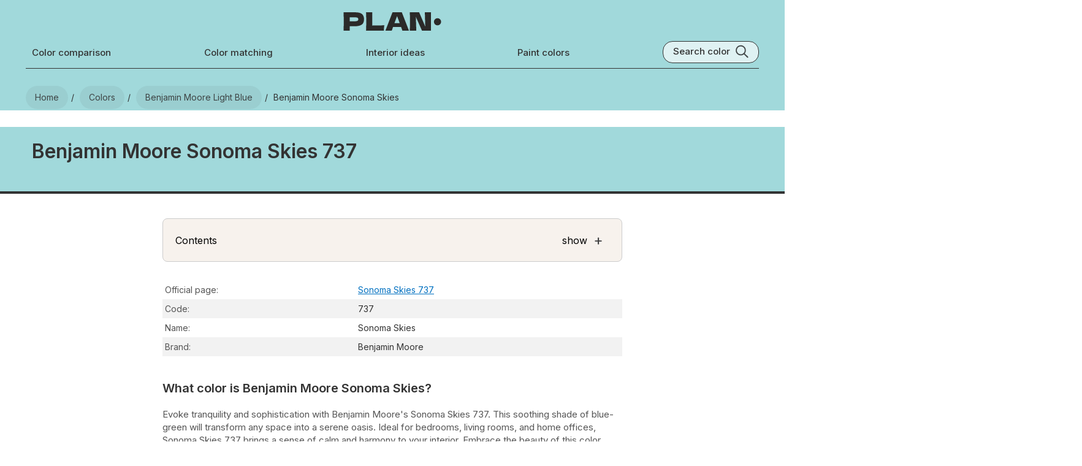

--- FILE ---
content_type: text/html; charset=utf-8
request_url: https://plan-home.com/color/benjamin-moore-sonoma-skies-737
body_size: 13150
content:
<!DOCTYPE html><html lang="en-US"><head><meta charSet="utf-8" data-next-head=""/><meta name="viewport" content="width=device-width, initial-scale=1.0" data-next-head=""/><script type="text/javascript" async="" data-noptimize="1" data-cfasync="false" src="//scripts.pubnation.com/tags/8f247a18-935a-44d2-9b2f-a95a3602e354.js" data-next-head=""></script><meta http-equiv="Content-Type" content="text/html; charset=utf-8" data-next-head=""/><meta name="apple-mobile-web-app-title" content="Plan Home" data-next-head=""/><meta name="mobile-web-app-capable" content="yes" data-next-head=""/><meta name="apple-mobile-web-app-status-bar-style" content="black-translucent" data-next-head=""/><link rel="icon" type="image/svg+xml" href="/static/icons/favicon.svg" data-next-head=""/><link rel="icon" type="image/x-icon" href="/favicon.ico" data-next-head=""/><link rel="shortcut icon" type="image/x-icon" href="/favicon.ico" data-next-head=""/><link rel="apple-touch-icon" sizes="180x180" href="/static/icons/apple-touch-icon.png" data-next-head=""/><link rel="icon" type="image/png" sizes="32x32" href="/static/icons/favicon-32x32.png" data-next-head=""/><link rel="icon" type="image/png" sizes="16x16" href="/static/icons/favicon-16x16.png" data-next-head=""/><meta name="msapplication-TileColor" content="#efeee9" data-next-head=""/><meta name="msapplication-TileImage" content="/images/icons/tile-icon-150x150.png" data-next-head=""/><meta name="msapplication-config" content="/browserconfig.xml" data-next-head=""/><link rel="manifest" href="/manifest.json" data-next-head=""/><meta property="og:locale" content="en_US" data-next-head=""/><meta property="og:type" content="website" data-next-head=""/><meta property="og:site_name" content="PLAN" data-next-head=""/><meta name="twitter:card" content="summary" data-next-head=""/><meta name="twitter:site" content="@PLAN_HOME_COM" data-next-head=""/><meta name="ahrefs-site-verification" content="e382720f5de92e8f0923ef3340d454029c4b0bbc30d415b04f47cc56f4cdc129" data-next-head=""/><meta name="robots" content="index, follow, max-image-preview:large, max-snippet:-1, max-video-preview:-1" data-next-head=""/><link rel="dns-prefetch" href="https://scripts.pubnation.com" crossorigin="" data-next-head=""/><link rel="preconnect" href="https://scripts.pubnation.com" crossorigin="" data-next-head=""/><title data-next-head="">Benjamin Moore Sonoma Skies 737 paint color</title><meta name="theme-color" content="#A1D9DB" data-next-head=""/><meta name="description" content="2 pictures of color in real spaces. Explore Benjamin Moore Sonoma Skies color review, equivalents, undertones, and coordinating colors" data-next-head=""/><meta name="keywords" content="Benjamin Moore, 737, Sonoma Skies,  paint, color, photo" data-next-head=""/><link rel="canonical" itemprop="url" href="https://plan-home.com/color/benjamin-moore-sonoma-skies-737" data-next-head=""/><meta property="og:url" content="https://plan-home.com/color/benjamin-moore-sonoma-skies-737" data-next-head=""/><meta property="og:title" content="Benjamin Moore Sonoma Skies 737 paint color" data-next-head=""/><meta property="og:description" content="2 pictures of color in real spaces. Explore Benjamin Moore Sonoma Skies color review, equivalents, undertones, and coordinating colors" data-next-head=""/><meta name="twitter:title" content="Benjamin Moore Sonoma Skies 737 paint color" data-next-head=""/><meta name="twitter:description" content="2 pictures of color in real spaces. Explore Benjamin Moore Sonoma Skies color review, equivalents, undertones, and coordinating colors" data-next-head=""/><meta property="og:image" content="https://plan-home.com/uploads/color_cover/color_cover/benjamin-moore-sonoma-skies-737.webp" data-next-head=""/><meta name="twitter:image" content="https://plan-home.com/uploads/color_cover/color_cover/benjamin-moore-sonoma-skies-737.webp" data-next-head=""/><link rel="preload" href="/_next/static/media/83afe278b6a6bb3c-s.p.3a6ba036.woff2" as="font" type="font/woff2" crossorigin="anonymous" data-next-font="size-adjust"/><link rel="preload" href="/_next/static/chunks/505ed7978ad971e8.css" as="style"/><link rel="preload" href="/_next/static/chunks/62bf5e6a747c3c18.css" as="style"/><link rel="preload" href="/_next/static/chunks/7f01dcedd27181df.css" as="style"/><link rel="preload" href="/_next/static/chunks/1afb04dcf430177c.css" as="style"/><link rel="preload" href="/_next/static/chunks/5419de21fc42545f.css" as="style"/><meta itemProp="logo" content="https://plan-home.com/static/images/plan-home-logo-red.svg" data-next-head=""/><script id="site-schema" type="application/ld+json">{"@context":"http://www.schema.org","@type":"WebSite","name":"PLAN-HOME","description":"Explore 11542 paint colors and find inspiration for your interior. Discover comprehensive wall color reviews with real interior photos, color matching options, and equivalent color suggestions.","image":"https://plan-home.com/static/images/plan-home-logo-red.svg","url":"https://plan-home.com/","sameAs":"https://twitter.com/PLAN_HOME_COM"}</script><link rel="stylesheet" href="/_next/static/chunks/505ed7978ad971e8.css" data-n-g=""/><link rel="stylesheet" href="/_next/static/chunks/62bf5e6a747c3c18.css" data-n-p=""/><link rel="stylesheet" href="/_next/static/chunks/7f01dcedd27181df.css"/><link rel="stylesheet" href="/_next/static/chunks/1afb04dcf430177c.css"/><link rel="stylesheet" href="/_next/static/chunks/5419de21fc42545f.css"/><noscript data-n-css=""></noscript><script defer="" noModule="" src="/_next/static/chunks/a6dad97d9634a72d.js"></script><script defer="" src="/_next/static/chunks/f2f883063d88a3b5.js"></script><script defer="" src="/_next/static/chunks/be2b352f18cec2c6.js"></script><script defer="" src="/_next/static/chunks/e0922f0799a3e929.js"></script><script defer="" src="/_next/static/chunks/9ff16aa6e421a293.js"></script><script defer="" src="/_next/static/chunks/8a280cab3706120f.js"></script><script defer="" src="/_next/static/chunks/5bd7ff7fc70be61d.js"></script><script defer="" src="/_next/static/chunks/0a56ae14f8b91bea.js"></script><script defer="" src="/_next/static/chunks/927a7f511689dc88.js"></script><script defer="" src="/_next/static/chunks/db7cacfab19ee2eb.js"></script><script defer="" src="/_next/static/chunks/4182f0d1bb2c8c7f.js"></script><script defer="" src="/_next/static/chunks/8fafdb0b866ab422.js"></script><script src="/_next/static/chunks/f28d6590eab46876.js" defer=""></script><script src="/_next/static/chunks/dd3a969882e6baeb.js" defer=""></script><script src="/_next/static/chunks/666c497e9dfced8a.js" defer=""></script><script src="/_next/static/chunks/f296ced001168db5.js" defer=""></script><script src="/_next/static/chunks/turbopack-79140dab12f525b5.js" defer=""></script><script src="/_next/static/chunks/bbf520b0aac2150e.js" defer=""></script><script src="/_next/static/chunks/003a81b6fdba1890.js" defer=""></script><script src="/_next/static/chunks/turbopack-2e94cff1567b7109.js" defer=""></script><script src="/_next/static/tQ-YXBDe-3K8hL4SpmCIO/_ssgManifest.js" defer=""></script><script src="/_next/static/tQ-YXBDe-3K8hL4SpmCIO/_buildManifest.js" defer=""></script><style id="__jsx-721891735">:root{--hfont:'Inter', 'Inter Fallback',Roboto,sans-serif;--font:'Inter', 'Inter Fallback',Roboto,sans-serif}</style></head><body><link rel="preload" as="image" href="/images/menu-black.svg"/><link rel="preload" as="image" href="/static/images/plan-home-logo-black.svg"/><link rel="preload" as="image" href="/images/search-black.svg"/><link rel="preload" as="image" href="/uploads/color_image_small/benjamin-moore-sonoma-skies-737-2.avif"/><link rel="preload" as="image" href="/uploads/color_image_small/benjamin-moore-sonoma-skies-737-1.avif"/><link rel="preload" as="image" href="/static/images/samplize/samplize-wall-color.webp"/><link rel="preload" as="image" href="/static/images/samplize/samplize-logo.svg"/><link rel="preload" as="image" href="/static/images/samplize/peel.svg"/><link rel="preload" as="image" href="/static/images/samplize/paint.svg"/><link rel="preload" as="image" href="/static/images/samplize/delivery.svg"/><link rel="preload" as="image" href="/static/images/color/complementary-color-scheme.svg"/><link rel="preload" as="image" href="/static/icons/arrow-white.svg"/><link rel="preload" as="image" href="/static/icons/arrow-black.svg"/><link rel="preload" as="image" href="/static/logo/behr-logo.svg"/><link rel="preload" as="image" href="/static/logo/farrow-and-ball-logo.webp"/><link rel="preload" as="image" href="/static/logo/sherwin-williams-logo.svg"/><link rel="preload" as="image" href="/static/logo/benjamin-moore-logo.svg"/><link rel="preload" as="image" href="/static/logo/ncs-logo.svg"/><link rel="preload" as="image" href="/static/logo/ral-logo.svg"/><link rel="preload" as="image" href="/static/icons/copy.svg"/><link rel="preload" as="image" href="/static/icons/long-arrow-black.svg"/><link rel="preload" as="image" href="/static/icons/long-arrow-white.svg"/><link rel="preload" as="image" href="/static/icons/chevron-right-black.svg"/><link rel="preload" as="image" href="/uploads/color_cover/color_cover/spa-sw-6765.webp"/><link rel="preload" as="image" href="/uploads/color_cover/color_cover/benjamin-moore-san-clemente-teal-730.webp"/><link rel="preload" as="image" href="/uploads/color_cover/color_cover/benjamin-moore-spectra-blue-2049-50.webp"/><link rel="preload" as="image" href="/uploads/color_cover/color_cover/bora-bora-shore-sw-9045.webp"/><link rel="preload" as="image" href="/uploads/color_cover/color_cover/behr-cool-water-lake.webp"/><link rel="preload" as="image" href="/static/images/plan-home-logo-red.svg"/><div id="__next"><div class="App app-content"><div><div class="Row" style="background:#A1D9DB"><div class="page-content-wide"><div class="HeaderTheme-module__nTX6eq__headerTheme" style="background-color:#A1D9DB"></div><header class="page-header"><div class="Row Centered"><div class="Relative mobile-shown"><button type="button" class="page-header-icon-link" aria-label="Toggle menu" aria-expanded="false"><img src="/images/menu-black.svg" alt="Menu" class="page-header-icon"/></button></div><div class="Flexchild"></div><a href="/" title="PLAN Home Homepage" class="page-logo-link"><img src="/static/images/plan-home-logo-black.svg" alt="Paint colors from Plan Home" class="color-logo"/></a><div class="Flexchild"></div><button type="button" class="page-header-icon-link mobile-shown" aria-label="Search"><img src="/images/search-black.svg" alt="Search colors by name or code" class="page-header-icon"/></button></div><div class="Row Wrap Center Space-between"><a href="/compare-colors" title="Color comparison" class="page-header-link mobile-hidden ">Color comparison</a><a href="/match-colors" title="Color matching tool" class="page-header-link mobile-hidden ">Color matching</a><a href="/interior" title="Interior ideas" class="page-header-link mobile-hidden ">Interior ideas</a><a href="/colors" title="Wall paint colors" class="page-header-link mobile-hidden ">Paint colors</a><div class="search-block mobile-hidden Row"><div class="search-title">Search color</div><img src="/images/search-black.svg" class="search-icon" alt="Search color by name" title="Search color by name"/></div></div><div class="page-header-bottom mobile-hidden"></div></header><nav aria-label="Breadcrumb"><ul class="breadcrumb "><li><a href="/" title="Plan Home Main Page"><span>Home</span></a></li><li><a href="/colors" title="All paint colors"><span>Colors</span></a></li><li><a href="/colors/light-blue-benjamin-moore-colors" title="Benjamin Moore Light Blue colors"><span>Benjamin Moore light Blue</span></a></li><li><span>Benjamin Moore Sonoma Skies</span></li></ul></nav></div></div><main><article><div class="Color-module__-0g49q__colorHeaderBlock" style="background:#A1D9DB"><div class="page-content-wide"><h1 class="Color-module__-0g49q__colorName">Benjamin Moore Sonoma Skies 737</h1></div></div><div class="Row"><div class="color-content"><section id="color-description" class="color-block"><div role="navigation" aria-labelledby="page-contents" class="color-contents-header"><div class="Row Center"><div id="page-contents" class="Flexchild">Contents</div><div>show</div><div class="color-contents-icon">+</div></div></div><table class="color-table"><tbody><tr class=""><td class="color-property-header">Official page:</td><td class="color-property-value"><a href="https://www.benjaminmoore.com/en-us/paint-colors/color/737" rel="noopener" target="_blank" class="underline-link" title="Color brand official page for Sonoma Skies">Sonoma Skies 737</a></td></tr><tr class=""><td class="color-property-header">Code:</td><td class="color-property-value">737</td></tr><tr class=""><td class="color-property-header">Name:</td><td class="color-property-value">Sonoma Skies</td></tr><tr class=""><td class="color-property-header">Brand:</td><td class="color-property-value">Benjamin Moore</td></tr></tbody></table><h2 class="color-description-block-h2">What color is Benjamin Moore Sonoma Skies?</h2><div class="color-description-block"><p>Evoke tranquility and sophistication with Benjamin Moore&#x27;s Sonoma Skies 737. This soothing shade of blue-green will transform any space into a serene oasis. Ideal for bedrooms, living rooms, and home offices, Sonoma Skies 737 brings a sense of calm and harmony to your interior. Embrace the beauty of this color code and create a space that exudes elegance and relaxation. Let Sonoma Skies 737 envelop you in its peaceful ambiance.</p></div></section><section id="reviews"><div class="color-content"><h2 class="ColorThread-module__0EMUVW__threadTitle">Benjamin Moore Sonoma Skies reviews<span class="ColorThread-module__0EMUVW__imageCount"> (<!-- -->2<!-- --> photos)</span></h2><p class="ColorThread-module__0EMUVW__threadDescription">View the photos of real spaces painted with this <strong>blue</strong> that were not included in specific categories.Close-ups, painted furniture, storages and dressers, hallways, stairs and ceilings.</p><div class="ColorThread-module__0EMUVW__threadRow" style="cursor:grab"><div class="ColorThreadImage-module__YpKDZW__imageWrapper"><img src="/uploads/color_image_small/benjamin-moore-sonoma-skies-737-2.avif" class="ColorThreadImage-module__YpKDZW__threadImage" style="width:280px;height:280px" alt="737 Children&#x27;S Room" draggable="false"/><div class="ColorThreadImage-module__YpKDZW__imageSource">@stamppaints</div><div class="ColorThreadImage-module__YpKDZW__expandIcon"><svg width="18" height="18" viewBox="0 0 24 24" fill="none" xmlns="http://www.w3.org/2000/svg"><path d="M15 3H21V9" stroke="currentColor" stroke-width="2" stroke-linecap="round" stroke-linejoin="round"></path><path d="M9 21H3V15" stroke="currentColor" stroke-width="2" stroke-linecap="round" stroke-linejoin="round"></path><path d="M21 3L14 10" stroke="currentColor" stroke-width="2" stroke-linecap="round" stroke-linejoin="round"></path><path d="M3 21L10 14" stroke="currentColor" stroke-width="2" stroke-linecap="round" stroke-linejoin="round"></path></svg></div></div><div class="ColorThreadImage-module__YpKDZW__imageWrapper"><img src="/uploads/color_image_small/benjamin-moore-sonoma-skies-737-1.avif" class="ColorThreadImage-module__YpKDZW__threadImage" style="width:280px;height:280px" alt="737 Kids&#x27; Room" draggable="false"/><div class="ColorThreadImage-module__YpKDZW__imageSource">@stamppaints</div><div class="ColorThreadImage-module__YpKDZW__expandIcon"><svg width="18" height="18" viewBox="0 0 24 24" fill="none" xmlns="http://www.w3.org/2000/svg"><path d="M15 3H21V9" stroke="currentColor" stroke-width="2" stroke-linecap="round" stroke-linejoin="round"></path><path d="M9 21H3V15" stroke="currentColor" stroke-width="2" stroke-linecap="round" stroke-linejoin="round"></path><path d="M21 3L14 10" stroke="currentColor" stroke-width="2" stroke-linecap="round" stroke-linejoin="round"></path><path d="M3 21L10 14" stroke="currentColor" stroke-width="2" stroke-linecap="round" stroke-linejoin="round"></path></svg></div></div></div></div></section><section class="color-block"><h2 class="color-description-block-h2">Try before you buy</h2><div class="Row Wrap Samplize-module__2DSU-q__samplizeBlock" style="background-color:#A1D9DB"><div class="Samplize-module__2DSU-q__samplizeImageBlock"><div class="Samplize-module__2DSU-q__samplizeBackground"></div><img class="Samplize-module__2DSU-q__samplizeImage" alt="Samplize samples on the wall" src="/static/images/samplize/samplize-wall-color.webp"/><div class="Samplize-module__2DSU-q__samplizeHeaderBlock"><img class="Samplize-module__2DSU-q__samplizeLogo" alt="Samplize logo" src="/static/images/samplize/samplize-logo.svg"/></div></div><div class="Flexchild Vertical Centered"><div class="Centered"><p class="Samplize-module__2DSU-q__samplizeHeader ">100% accurate <br/>reusable paint samples</p><div class="Row Centered"><div class="Flexchild"></div><div class="Vertical"><img class="Samplize-module__2DSU-q__samplizeIcon" alt="Peel, stick and repeat" src="/static/images/samplize/peel.svg"/><p class="Samplize-module__2DSU-q__samplizeText ">Peel, stick, <br/>and repeat</p></div><div class="Vertical"><img class="Samplize-module__2DSU-q__samplizeIcon" alt="Twice painted samples" src="/static/images/samplize/paint.svg"/><p class="Samplize-module__2DSU-q__samplizeText ">Twice painted<br/>with real paint</p></div><div class="Vertical"><img class="Samplize-module__2DSU-q__samplizeIcon" alt="Fast delivery" src="/static/images/samplize/delivery.svg"/><p class="Samplize-module__2DSU-q__samplizeText ">Next day <br/>delivery</p></div><div class="Flexchild"></div></div><a href="https://www.tkqlhce.com/click-100860726-15471872" rel="nofollow" target="_blank" class="Samplize-module__2DSU-q__samplizeButton">Shop now</a></div></div></div></section><section id="undertone" class="color-block"><h2 class="color-description-block-h2">What are Benjamin Moore Sonoma Skies undertones?</h2><div class="Row Wrap"><div class="color-picker-block"><div class="color-picker" style="background-color:hsl(182, 100%, 50%)"><div class="color-picker-dot" style="left:26.08695652173913%;top:13.75%"></div></div><div class="color-hue"><div class="color-hue-dot" style="left:50.55555555555556%"></div></div></div><div class="Vertical Flexchild color-picker-content"><p class="color-description">Sonoma Skies<!-- --> has a <!-- -->clear <strong>blue</strong> undertone based on its position in the color space. We identify undertones by isolating the pure hue (separating it from lightness and saturation), which avoids distortions caused by tints, tones, and shades. <br/>This method is generally more reliable than judging undertones on a white background.</p><div class="Row"><p class="color-property-header">HEX value:</p><p class="color-property-value">#A1D9DB</p></div><div class="Row"><p class="color-property-header">RGB code:</p><p class="color-property-value">161, 217, 219</p></div></div></div></section><section id="cool-or-warm" class="color-block"><h2 class="color-description-block-h2">Is Benjamin Moore Sonoma Skies 737 cool or warm?</h2><div class="Row Centered Wrap"><div class="ColorTemp-module__6vdpRq__colorWheelBlock"><div class="Row Space-between"><div class="ColorTemp-module__6vdpRq__colorWarm">warm</div><div class="ColorTemp-module__6vdpRq__colorCool">cool</div></div><div class="ColorTemp-module__6vdpRq__colorWheel"><img alt="Color wheel" loading="lazy" width="200" height="200" decoding="async" data-nimg="1" class="ColorTemp-module__6vdpRq__colorWheelImage" style="color:transparent" src="/images/color-wheel.svg"/><div class="ColorTemp-module__6vdpRq__colorWheelDot" style="transform:translate(145px, 102px)"></div></div></div><div class="Vertical Flexchild color-picker-content"><p class="color-description">At 182° on the HSL hue wheel, this  Blue falls clearly in the <strong>cool</strong> range.</p><p class="color-description">737 Sonoma Skies HSL code: <b>182, 45%, 75%</b></p><div class="color-tip-block"><p class="color-tip"><b>Hue</b> - degree on a color wheel from 0 to 360. 0 is red, 120 is green, and 240 is blue.<br/><b>Saturation</b> is expressed as a percentage. At 0%, it appears as a shade of grey, and at 100%, it is in full color.<br/><b>Lightness</b> is also a percentage value. 0% is black, and 100% is white.</p></div></div></div></section><section id="color-light" class="color-block"><h2 class="color-description-block-h2">How light temperature affects Sonoma Skies</h2><p class="color-description"><strong>Natural Lighting.</strong> During the day, natural light shifts from about 2000 K at sunrise/sunset to 5500–6500 K at noon.</p><p class="color-description">In addition, natural‑light temperature depends on its direction:</p><table class="color-table"><thead><tr><th scope="col">Direction of sunlight</th><th scope="col">Visible temp.</th><th scope="col">Hue</th><th scope="col">Duration</th></tr></thead><tbody><tr><td>North</td><td>Cool</td><td>Bluish</td><td>All day</td></tr><tr><td>East</td><td>Warm</td><td>Yellow</td><td>Before noon</td></tr><tr><td>West</td><td>Warm</td><td>Orange‑red</td><td>After noon</td></tr><tr><td>South</td><td>Warm</td><td>Orange‑yellow</td><td>All day</td></tr></tbody></table><p class="color-description"><strong>Artificial Lighting.</strong> When choosing bulbs, pay attention to their color‑temperature (Kelvins).<br/>Use the slider to see how this <!-- -->Blue<!-- --> shade looks under different lighting:</p><div style="width:100%;height:40px;background-color:#A1D9DB"></div><div class="relative" style="width:100%"><img style="width:100%;aspect-ratio:5 / 4;margin-bottom:-5px" src="/static/images/interior/living-room-light.jpg" alt="Living‑room mockup" loading="lazy"/><div style="position:absolute;inset:0;background-color:#A1D9DB;mix-blend-mode:color-burn;opacity:0.7"></div><div style="position:absolute;inset:0;background-color:#A1D9DB;mix-blend-mode:multiply;opacity:0.83"></div><div style="position:absolute;inset:0;background-color:#A1D9DB;mix-blend-mode:soft-light;opacity:0.25"></div><div style="position:absolute;inset:0;background-color:#fbf2d2;mix-blend-mode:color-burn;opacity:0"></div><div style="position:absolute;inset:0;background-color:#d2e7fb;mix-blend-mode:color-burn;opacity:0"></div><img style="position:absolute;inset:0;width:100%" src="/static/images/interior/living-room-light.png" alt="Living‑room overlay" loading="lazy"/><div style="position:absolute;inset:0;background-color:#fbf2d2;mix-blend-mode:multiply;opacity:0"></div><div style="position:absolute;inset:0;background-color:#d2e7fb;mix-blend-mode:multiply;opacity:0"></div><p style="position:absolute;top:20px;left:20px;font-size:38px;font-weight:900;color:#fff">4000<!-- -->K</p></div><input class="ColorSlider-module__DtzsYW__kelvinsSlider" type="range" step="100" min="2000" max="7000" value="4000"/><div class="Row ColorSlider-module__DtzsYW__sliderTicks"><div class="ColorSlider-module__DtzsYW__sliderTick Flexchild"><div class="ColorSlider-module__DtzsYW__sliderTickTitle">2000<!-- -->K</div></div><div class="ColorSlider-module__DtzsYW__sliderTick Flexchild"><div class="ColorSlider-module__DtzsYW__sliderTickTitle">3000<!-- -->K</div></div><div class="ColorSlider-module__DtzsYW__sliderTick Flexchild"><div class="ColorSlider-module__DtzsYW__sliderTickTitle">4000<!-- -->K</div></div><div class="ColorSlider-module__DtzsYW__sliderTick Flexchild"><div class="ColorSlider-module__DtzsYW__sliderTickTitle">5000<!-- -->K</div></div><div class="ColorSlider-module__DtzsYW__sliderTick Flexchild"><div class="ColorSlider-module__DtzsYW__sliderTickTitle">6000<!-- -->K</div><div class="ColorSlider-module__DtzsYW__sliderTickTitleLast">7000K</div></div></div></section><section class="color-block"><h2 class="color-description-block-h2">Coordinating colors. <br/>Colors that go with <!-- -->Benjamin Moore<!-- --> <!-- -->Sonoma Skies<!-- -->:</h2><section id="monochromatic"><div class="Row Center"><h3 class="color-description-block-h3 Flexchild">Monochromatic color scheme</h3><img class="color-scheme-icon" src="/static/images/color/monochromatic-color-scheme.svg" alt="Monochromatic color scheme" loading="lazy"/></div><p class="color-property-text">This scheme consists of various shades, tints, and tones of a single color. While it offers a perfect combination of hues, without accent décor it may become monotonous.</p><h4 class="color-description-block-h4">Lighter shades</h4><div class="Row"><div class="Flexchild compare-color-card" style="background-color:#A1D9DB"><p class="">737<br/>Sonoma Skies</p></div><ul class="Flexchild Vertical compare-color-card-ul"><li style="background-color:#D2EAEC"><a href="/color/benjamin-moore-clear-skies-2054-70" title="Benjamin Moore 2054-70 Clear Skies" class="Flexchild Row compare-color-card"><h5 class=" Flexchild">2054-70<br/>Clear Skies</h5><img src="/static/icons/arrow-black.svg" alt="open color" class="compare-color-arrow" loading="lazy"/></a></li><li style="background-color:#D5EBEE"><a href="/color/benjamin-moore-icy-blue-2057-70" title="Benjamin Moore 2057-70 Icy Blue" class="Flexchild Row compare-color-card"><h5 class=" Flexchild">2057-70<br/>Icy Blue</h5><img src="/static/icons/arrow-black.svg" alt="open color" class="compare-color-arrow" loading="lazy"/></a></li><li style="background-color:#B6E2E1"><a href="/color/benjamin-moore-blue-diamond-736" title="Benjamin Moore 736 Blue Diamond" class="Flexchild Row compare-color-card"><h5 class=" Flexchild">736<br/>Blue Diamond</h5><img src="/static/icons/arrow-black.svg" alt="open color" class="compare-color-arrow" loading="lazy"/></a></li><li style="background-color:#B7DFE2"><a href="/color/benjamin-moore-seabrook-750" title="Benjamin Moore 750 Seabrook" class="Flexchild Row compare-color-card"><h5 class=" Flexchild">750<br/>Seabrook</h5><img src="/static/icons/arrow-black.svg" alt="open color" class="compare-color-arrow" loading="lazy"/></a></li><li style="background-color:#C1E7E5"><a href="/color/benjamin-moore-jack-frost-729" title="Benjamin Moore 729 Jack Frost" class="Flexchild Row compare-color-card"><h5 class=" Flexchild">729<br/>Jack Frost</h5><img src="/static/icons/arrow-black.svg" alt="open color" class="compare-color-arrow" loading="lazy"/></a></li></ul></div><h4 class="color-description-block-h4">Darker shades</h4><div class="Row"><div class="Flexchild compare-color-card" style="background-color:#A1D9DB"><p class="">737<br/>Sonoma Skies</p></div><ul class="Flexchild Vertical compare-color-card-ul"><li style="background-color:#87D1D2"><a href="/color/benjamin-moore-surf-city-731" title="Benjamin Moore 731 Surf City" class="Flexchild Row compare-color-card"><h5 class=" Flexchild">731<br/>Surf City</h5><img src="/static/icons/arrow-black.svg" alt="open color" class="compare-color-arrow" loading="lazy"/></a></li><li style="background-color:#88CDD1"><a href="/color/benjamin-moore-clearlake-738" title="Benjamin Moore 738 Clearlake" class="Flexchild Row compare-color-card"><h5 class=" Flexchild">738<br/>Clearlake</h5><img src="/static/icons/arrow-black.svg" alt="open color" class="compare-color-arrow" loading="lazy"/></a></li><li style="background-color:#68C1C3"><a href="/color/benjamin-moore-burbank-blue-732" title="Benjamin Moore 732 Burbank Blue" class="Flexchild Row compare-color-card"><h5 class=" Flexchild">732<br/>Burbank Blue</h5><img src="/static/icons/arrow-black.svg" alt="open color" class="compare-color-arrow" loading="lazy"/></a></li><li style="background-color:#7BC7CB"><a href="/color/benjamin-moore-un-teal-we-meet-again-739" title="Benjamin Moore 739 Un-Teal We Meet Again" class="Flexchild Row compare-color-card"><h5 class=" Flexchild">739<br/>Un-Teal We Meet Again</h5><img src="/static/icons/arrow-black.svg" alt="open color" class="compare-color-arrow" loading="lazy"/></a></li><li style="background-color:#78CECC"><a href="/color/benjamin-moore-mexicali-turquoise-662" title="Benjamin Moore 662 Mexicali Turquoise" class="Flexchild Row compare-color-card"><h5 class=" Flexchild">662<br/>Mexicali Turquoise</h5><img src="/static/icons/arrow-black.svg" alt="open color" class="compare-color-arrow" loading="lazy"/></a></li></ul></div></section><section id="complementary"><div class="Row Center"><h3 class="color-description-block-h3 Flexchild">Complementary color scheme</h3><img class="color-scheme-icon" alt="Complementary color scheme" src="/static/images/color/complementary-color-scheme.svg"/></div><p class="color-description">This color scheme is a combination of two shades that are opposite each other on the color wheel. The high contrast between these colors creates a vibrant and dynamic visual effect. For the color Sonoma Skies with a green hue, complementary colors are those with a red hue close to 2, such as Benjamin Moore Quietly Violet and Desert Shadows.</p><div class="Row"><div class="Flexchild compare-color-card" style="background-color:#A1D9DB"><p class="">737<br/> <!-- -->Sonoma Skies</p></div><ul class="Flexchild Vertical compare-color-card-ul"><li style="background-color:#917876"><a href="/color/benjamin-moore-quietly-violet-csp-415" title="Benjamin Moore CSP-415 Quietly Violet" class="Flexchild Row compare-color-card"><p class="white-text Flexchild">CSP-415<br/> <!-- -->Quietly Violet</p><img src="/static/icons/arrow-white.svg" alt="Open CSP-415 review" title="Benjamin Moore CSP-415 Quietly Violet" class="compare-color-arrow"/></a></li><li style="background-color:#685553"><a href="/color/benjamin-moore-desert-shadows-2114-30" title="Benjamin Moore 2114-30 Desert Shadows" class="Flexchild Row compare-color-card"><p class="white-text Flexchild">2114-30<br/> <!-- -->Desert Shadows</p><img src="/static/icons/arrow-white.svg" alt="Open 2114-30 review" title="Benjamin Moore 2114-30 Desert Shadows" class="compare-color-arrow"/></a></li><li style="background-color:#DCD4D3"><a href="/color/benjamin-moore-hint-of-violet-2114-60" title="Benjamin Moore 2114-60 Hint of Violet" class="Flexchild Row compare-color-card"><p class="Flexchild">2114-60<br/> <!-- -->Hint of Violet</p><img src="/static/icons/arrow-black.svg" alt="Open 2114-60 review" title="Benjamin Moore 2114-60 Hint of Violet" class="compare-color-arrow"/></a></li><li style="background-color:#E4DEDD"><a href="/color/benjamin-moore-antique-pearl-2113-70" title="Benjamin Moore 2113-70 Antique Pearl" class="Flexchild Row compare-color-card"><p class="Flexchild">2113-70<br/> <!-- -->Antique Pearl</p><img src="/static/icons/arrow-black.svg" alt="Open 2113-70 review" title="Benjamin Moore 2113-70 Antique Pearl" class="compare-color-arrow"/></a></li><li style="background-color:#443A36"><a href="/color/benjamin-moore-night-shade-2116-10" title="Benjamin Moore 2116-10 Night Shade" class="Flexchild Row compare-color-card"><p class="white-text Flexchild">2116-10<br/> <!-- -->Night Shade</p><img src="/static/icons/arrow-white.svg" alt="Open 2116-10 review" title="Benjamin Moore 2116-10 Night Shade" class="compare-color-arrow"/></a></li><li style="background-color:#584744"><a href="/color/benjamin-moore-incense-stick-2115-20" title="Benjamin Moore 2115-20 Incense Stick" class="Flexchild Row compare-color-card"><p class="white-text Flexchild">2115-20<br/> <!-- -->Incense Stick</p><img src="/static/icons/arrow-white.svg" alt="Open 2115-20 review" title="Benjamin Moore 2115-20 Incense Stick" class="compare-color-arrow"/></a></li><li style="background-color:#6D5854"><a href="/color/benjamin-moore-velvet-plum-csp-420" title="Benjamin Moore CSP-420 Velvet Plum" class="Flexchild Row compare-color-card"><p class="white-text Flexchild">CSP-420<br/> <!-- -->Velvet Plum</p><img src="/static/icons/arrow-white.svg" alt="Open CSP-420 review" title="Benjamin Moore CSP-420 Velvet Plum" class="compare-color-arrow"/></a></li></ul></div></section></section><section id="color-comparison-matching" class="color-block"><div class="Row Wrap Between"><div class="CompareMatch-module__RyqAaa__block Flexchild" style="background-color:#A1D9DB"><a href="/compare-colors/benjamin-moore-sonoma-skies-737" title="Compare Benjamin Moore Sonoma Skies" aria-label="Compare Benjamin Moore Sonoma Skies" class="CompareMatch-module__RyqAaa__link"><div class="Row"><h2 class="CompareMatch-module__RyqAaa__title Flexchild">Compare <br/>Benjamin Moore<br/>Sonoma Skies 737<br/>to any other colors</h2><img src="/static/icons/long-arrow-black.svg" alt="open color comparison" class="CompareMatch-module__RyqAaa__arrow" loading="lazy"/></div><div class="CompareMatch-module__RyqAaa__spacer"></div><div class="CompareMatch-module__RyqAaa__squaresContainer"><div class="CompareMatch-module__RyqAaa__staticSquare" style="background-color:#A1D9DB"></div><div class="CompareMatch-module__RyqAaa__animatedColorSquare"></div></div></a></div><div class="CompareMatch-module__RyqAaa__block Flexchild" style="background-color:#A1D9DB"><a href="/match-colors/benjamin-moore-sonoma-skies-737" title="Benjamin Moore Sonoma Skies color equivalents" aria-label="Benjamin Moore Sonoma Skies color equivalents" class="CompareMatch-module__RyqAaa__link"><div class="Row"><h2 class="CompareMatch-module__RyqAaa__title Flexchild">Benjamin Moore<br/>Sonoma Skies 737<br/>color equivalents</h2><img src="/static/icons/long-arrow-black.svg" alt="open color match" class="CompareMatch-module__RyqAaa__arrow" loading="lazy"/></div><div class="CompareMatch-module__RyqAaa__spacer"></div><div class="CompareMatch-module__RyqAaa__logosRow"><div class="CompareMatch-module__RyqAaa__logosTrack"><div class="CompareMatch-module__RyqAaa__logoSquare CompareMatch-module__RyqAaa__logoBg1"><img src="/static/logo/behr-logo.svg" alt="Behr Logo" class="CompareMatch-module__RyqAaa__logoImage"/></div><div class="CompareMatch-module__RyqAaa__logoSquare CompareMatch-module__RyqAaa__logoBg2"><img src="/static/logo/farrow-and-ball-logo.webp" alt="Farrow &amp; Ball" class="CompareMatch-module__RyqAaa__logoImage"/></div><div class="CompareMatch-module__RyqAaa__logoSquare CompareMatch-module__RyqAaa__logoBg3"><img src="/static/logo/sherwin-williams-logo.svg" alt="Sherwin Williams" class="CompareMatch-module__RyqAaa__logoImage"/></div><div class="CompareMatch-module__RyqAaa__logoSquare CompareMatch-module__RyqAaa__logoBg4"><img src="/static/logo/benjamin-moore-logo.svg" alt="Benjamin Moore Logo" class="CompareMatch-module__RyqAaa__logoImage"/></div><div class="CompareMatch-module__RyqAaa__logoSquare CompareMatch-module__RyqAaa__logoBg5"><img src="/static/logo/ncs-logo.svg" alt="NCS Logo" class="CompareMatch-module__RyqAaa__logoImage"/></div><div class="CompareMatch-module__RyqAaa__logoSquare CompareMatch-module__RyqAaa__logoBg6"><img src="/static/logo/ral-logo.svg" alt="RAL Logo" class="CompareMatch-module__RyqAaa__logoImage"/></div></div></div></a></div></div></section><section id="lrv" class="bold-bottom color-block"><h2 class="color-description-block-h2">LRV of Sonoma Skies</h2><p class="color-description">Sonoma Skies<!-- --> has an <a href="https://en.wikipedia.org/wiki/Light_reflectance_value" title="LRV Wikipedia" class="underline-link" target="_blank" rel="nofollow noopener">LRV</a> <!-- -->of <strong>61.97<!-- -->%</strong> and refers to <!-- -->Light colors that reflect most of the incident light<!-- -->. <a href="/post/what-is-lrv" class="underline-link" title="What is LRV and why it&#x27;s important">Why LRV is important?</a></p><img src="/images/color_lrv.svg" class="color-lrv-image" alt="Light Reflectance Value scale illustration" title="Paint color LRV values" loading="lazy" style="aspect-ratio:3"/><div class="color-tip-block"><p class="color-tip"><b>Light Reflectance Value</b> measures the amount of visible and usable light that reflects from a painted surface.<br/>Simply put, the higher the LRV of a paint color, the brighter the room you will get.<br/>The scale goes from 0% (absolute black, absorbing all light) to 100% (pure white, reflecting all light).</p></div><div class="color-tip-block"><p class="color-tip"><b>Act like a pro:</b> When choosing paint with an LRV of <strong>61.97<!-- -->%</strong>, pay attention to your bulbs&#x27; brightness. <b>Light brightness</b> is measured in lumens. The lower the paint&#x27;s LRV, the higher lumen level you need. Every square foot of room needs at least 40 lumens. That means for a 200 ft<sup>2</sup> living room you’ll need about 8000 lumens of light – e.g., eight 1000 lm bulbs.</p></div></section><section id="color-codes" class="bold-bottom color-block"><h2 class="color-description-block-h2">Color codes</h2><p class="color-description">We have collected almost every possible color code you could ever need. To copy the code, just click the icon to the right of it.</p><table class="color-table third-icon"><thead><tr><th scope="col">Format</th><th scope="col">Code</th></tr></thead><tbody><tr class="color-property-row"><th class="color-property-header">HEX</th><td class="color-property-value">#A1D9DB</td><td><img class="copy-code-icon" src="/static/icons/copy.svg" alt="Copy color code"/></td></tr><tr class="color-property-row"><th class="color-property-header">RGB Decimal</th><td class="color-property-value">161, 217, 219</td><td><img class="copy-code-icon" src="/static/icons/copy.svg" alt="Copy color code"/></td></tr><tr class="color-property-row"><th class="color-property-header">RGB Percent</th><td class="color-property-value">63.14%, 85.10%, 85.88%</td><td><img class="copy-code-icon" src="/static/icons/copy.svg" alt="Copy color code"/></td></tr><tr class="color-property-row"><th class="color-property-header">HSV</th><td class="color-property-value">Hue: 182° Saturation: 26.48% Value: 85.88%</td><td><img class="copy-code-icon" src="/static/icons/copy.svg" alt="Copy color code"/></td></tr><tr class="color-property-row"><th class="color-property-header">HSL</th><td class="color-property-value">hsl(182, 45, 75)</td><td><img class="copy-code-icon" src="/static/icons/copy.svg" alt="Copy color code"/></td></tr><tr class="color-property-row"><th class="color-property-header">CMYK</th><td class="color-property-value">Cyan: 26.48 Magenta: 0.91 Yellow: 0.0 Key: 14.12</td><td><img class="copy-code-icon" src="/static/icons/copy.svg" alt="Copy color code"/></td></tr><tr class="color-property-row"><th class="color-property-header">YIQ</th><td class="color-property-value">Y: 200.484 I: -34.013 Q: -11.224</td><td><img class="copy-code-icon" src="/static/icons/copy.svg" alt="Copy color code"/></td></tr><tr class="color-property-row"><th class="color-property-header">XYZ</th><td class="color-property-value">X: 52.292 Y: 62.315 Z: 76.271</td><td><img class="copy-code-icon" src="/static/icons/copy.svg" alt="Copy color code"/></td></tr><tr class="color-property-row"><th class="color-property-header">CIE Lab</th><td class="color-property-value">L:83.081 a:-17.368 b:-6.794</td><td><img class="copy-code-icon" src="/static/icons/copy.svg" alt="Copy color code"/></td></tr><tr class="color-property-row"><th class="color-property-header">CIE Luv</th><td class="color-property-value">L:83.081 u:-27.868 v:-7.625</td><td><img class="copy-code-icon" src="/static/icons/copy.svg" alt="Copy color code"/></td></tr><tr class="color-property-row"><th class="color-property-header">Decimal</th><td class="color-property-value">10607067</td><td><img class="copy-code-icon" src="/static/icons/copy.svg" alt="Copy color code"/></td></tr><tr class="color-property-row"><th class="color-property-header">Hunter Lab</th><td class="color-property-value">78.94, -19.901, -2.028</td><td><img class="copy-code-icon" src="/static/icons/copy.svg" alt="Copy color code"/></td></tr></tbody></table></section><section class="color-block"><div class="hidden">Benjamin Moore 737 Sonoma Skies</div><div class="Row"><div class="color-button Row"><div>Copy color code</div><img class="color-copy-icon" src="/static/icons/copy.svg" alt="Copy paint color code"/></div><div class="Flexchild"></div></div><div class="Row Wrap"><a href="/colors/light-colors" title="Light paint colors" class="color-tag Row" style="background:#f0f0f0;color:#333333"><div>Light colors</div><img class="color-copy-icon" src="/static/icons/long-arrow-black.svg" alt="Light paint colors"/></a><a href="/colors/blue-colors" title="Go to Blue paint colors" class="color-tag Row" style="background:#105697;color:#ffffff"><div>Blue tones</div><img class="color-copy-icon" src="/static/icons/long-arrow-white.svg" alt="Go to Blue paint colors"/></a><a href="/colors/light-blue-colors" title="Go to Light Blue paint colors" class="color-tag Row" style="background:#b5daff;color:#333333"><div>light Blue<!-- --> colors</div><img class="color-copy-icon" src="/static/icons/long-arrow-black.svg" alt="Go to Light Blue paint colors"/></a></div></section><section id="color-equivalents"><h2 class="color-h3">Color equivalents</h2><div class="color-content"><div class="small-cards-container"><a href="/color/spa-sw-6765" title="Sherwin Williams Spa SW 6765" class="ColorCard-module__EMiSuq__colorCard" style="background:#a7dcdc"><div class="Row ColorCard-module__EMiSuq__colorCardHeader"><div class="Flexchild Vertical"><h3 class="ColorCard-module__EMiSuq__colorCardTitle">SW 6765</h3><h4 class="ColorCard-module__EMiSuq__colorCardSubtitle">Spa</h4><h4 class="ColorCard-module__EMiSuq__colorCardPalette">Sherwin Williams</h4></div><img class="ColorCard-module__EMiSuq__colorCardArrow" alt="Open Sherwin Williams SW 6765" src="/static/icons/chevron-right-black.svg"/></div><div class="Flexchild"></div><div class="ColorCard-module__EMiSuq__colorCardImageBlock"><img src="/uploads/color_cover/color_cover/spa-sw-6765.webp" alt="Photo of color Sherwin Williams SW 6765 Spa" title="Photo of color Sherwin Williams SW 6765 Spa" class="ColorCard-module__EMiSuq__colorCardImage"/></div></a><a href="/color/behr-serene-thought" title="Behr Serene Thought P470-2" class="ColorCard-module__EMiSuq__colorCard" style="background:#9ddce2"><div class="Row ColorCard-module__EMiSuq__colorCardHeader"><div class="Flexchild Vertical"><h3 class="ColorCard-module__EMiSuq__colorCardTitle">P470-2</h3><h4 class="ColorCard-module__EMiSuq__colorCardSubtitle">Serene Thought</h4><h4 class="ColorCard-module__EMiSuq__colorCardPalette">Behr</h4></div><img class="ColorCard-module__EMiSuq__colorCardArrow" alt="Open Behr P470-2" src="/static/icons/chevron-right-black.svg"/></div><div class="Flexchild"></div><div class="ColorCard-module__EMiSuq__colorCardImageBlock"></div></a><a href="/color/behr-beachside-drive" title="Behr Beachside Drive M460-2" class="ColorCard-module__EMiSuq__colorCard" style="background:#acdbdb"><div class="Row ColorCard-module__EMiSuq__colorCardHeader"><div class="Flexchild Vertical"><h3 class="ColorCard-module__EMiSuq__colorCardTitle">M460-2</h3><h4 class="ColorCard-module__EMiSuq__colorCardSubtitle">Beachside Drive</h4><h4 class="ColorCard-module__EMiSuq__colorCardPalette">Behr</h4></div><img class="ColorCard-module__EMiSuq__colorCardArrow" alt="Open Behr M460-2" src="/static/icons/chevron-right-black.svg"/></div><div class="Flexchild"></div><div class="ColorCard-module__EMiSuq__colorCardImageBlock"></div></a><a href="/color/benjamin-moore-sea-isle-751" title="Benjamin Moore Sea Isle 751" class="ColorCard-module__EMiSuq__colorCard" style="background:#A5D7DC"><div class="Row ColorCard-module__EMiSuq__colorCardHeader"><div class="Flexchild Vertical"><h3 class="ColorCard-module__EMiSuq__colorCardTitle">751</h3><h4 class="ColorCard-module__EMiSuq__colorCardSubtitle">Sea Isle</h4><h4 class="ColorCard-module__EMiSuq__colorCardPalette">Benjamin Moore</h4></div><img class="ColorCard-module__EMiSuq__colorCardArrow" alt="Open Benjamin Moore 751" src="/static/icons/chevron-right-black.svg"/></div><div class="Flexchild"></div><div class="ColorCard-module__EMiSuq__colorCardImageBlock"></div></a><a href="/color/benjamin-moore-san-clemente-teal-730" title="Benjamin Moore San Clemente Teal 730" class="ColorCard-module__EMiSuq__colorCard" style="background:#AAE0DF"><div class="Row ColorCard-module__EMiSuq__colorCardHeader"><div class="Flexchild Vertical"><h3 class="ColorCard-module__EMiSuq__colorCardTitle">730</h3><h4 class="ColorCard-module__EMiSuq__colorCardSubtitle">San Clemente Teal</h4><h4 class="ColorCard-module__EMiSuq__colorCardPalette">Benjamin Moore</h4></div><img class="ColorCard-module__EMiSuq__colorCardArrow" alt="Open Benjamin Moore 730" src="/static/icons/chevron-right-black.svg"/></div><div class="Flexchild"></div><div class="ColorCard-module__EMiSuq__colorCardImageBlock"><img src="/uploads/color_cover/color_cover/benjamin-moore-san-clemente-teal-730.webp" alt="Photo of color Benjamin Moore 730 San Clemente Teal" title="Photo of color Benjamin Moore 730 San Clemente Teal" class="ColorCard-module__EMiSuq__colorCardImage"/></div></a><a href="/color/behr-tropical-waterfall" title="Behr Tropical Waterfall P460-2" class="ColorCard-module__EMiSuq__colorCard" style="background:#9fdfdf"><div class="Row ColorCard-module__EMiSuq__colorCardHeader"><div class="Flexchild Vertical"><h3 class="ColorCard-module__EMiSuq__colorCardTitle">P460-2</h3><h4 class="ColorCard-module__EMiSuq__colorCardSubtitle">Tropical Waterfall</h4><h4 class="ColorCard-module__EMiSuq__colorCardPalette">Behr</h4></div><img class="ColorCard-module__EMiSuq__colorCardArrow" alt="Open Behr P460-2" src="/static/icons/chevron-right-black.svg"/></div><div class="Flexchild"></div><div class="ColorCard-module__EMiSuq__colorCardImageBlock"></div></a><div class="ads-grid-wide-content"></div><a href="/color/blue-bauble-sw-6948" title="Sherwin Williams Blue Bauble SW 6948" class="ColorCard-module__EMiSuq__colorCard" style="background:#abdee3"><div class="Row ColorCard-module__EMiSuq__colorCardHeader"><div class="Flexchild Vertical"><h3 class="ColorCard-module__EMiSuq__colorCardTitle">SW 6948</h3><h4 class="ColorCard-module__EMiSuq__colorCardSubtitle">Blue Bauble</h4><h4 class="ColorCard-module__EMiSuq__colorCardPalette">Sherwin Williams</h4></div><img class="ColorCard-module__EMiSuq__colorCardArrow" alt="Open Sherwin Williams SW 6948" src="/static/icons/chevron-right-black.svg"/></div><div class="Flexchild"></div><div class="ColorCard-module__EMiSuq__colorCardImageBlock"></div></a><a href="/color/behr-big-surf" title="Behr Big Surf M460-3" class="ColorCard-module__EMiSuq__colorCard" style="background:#96d0d1"><div class="Row ColorCard-module__EMiSuq__colorCardHeader"><div class="Flexchild Vertical"><h3 class="ColorCard-module__EMiSuq__colorCardTitle">M460-3</h3><h4 class="ColorCard-module__EMiSuq__colorCardSubtitle">Big Surf</h4><h4 class="ColorCard-module__EMiSuq__colorCardPalette">Behr</h4></div><img class="ColorCard-module__EMiSuq__colorCardArrow" alt="Open Behr M460-3" src="/static/icons/chevron-right-black.svg"/></div><div class="Flexchild"></div><div class="ColorCard-module__EMiSuq__colorCardImageBlock"></div></a><a href="/color/benjamin-moore-spectra-blue-2049-50" title="Benjamin Moore Spectra Blue 2049-50" class="ColorCard-module__EMiSuq__colorCard" style="background:#98CED0"><div class="Row ColorCard-module__EMiSuq__colorCardHeader"><div class="Flexchild Vertical"><h3 class="ColorCard-module__EMiSuq__colorCardTitle">2049-50</h3><h4 class="ColorCard-module__EMiSuq__colorCardSubtitle">Spectra Blue</h4><h4 class="ColorCard-module__EMiSuq__colorCardPalette">Benjamin Moore</h4></div><img class="ColorCard-module__EMiSuq__colorCardArrow" alt="Open Benjamin Moore 2049-50" src="/static/icons/chevron-right-black.svg"/></div><div class="Flexchild"></div><div class="ColorCard-module__EMiSuq__colorCardImageBlock"><img src="/uploads/color_cover/color_cover/benjamin-moore-spectra-blue-2049-50.webp" alt="Photo of color Benjamin Moore 2049-50 Spectra Blue" title="Photo of color Benjamin Moore 2049-50 Spectra Blue" class="ColorCard-module__EMiSuq__colorCardImage"/></div></a><a href="/color/benjamin-moore-california-breeze-757" title="Benjamin Moore California Breeze 757" class="ColorCard-module__EMiSuq__colorCard" style="background:#9ED9E2"><div class="Row ColorCard-module__EMiSuq__colorCardHeader"><div class="Flexchild Vertical"><h3 class="ColorCard-module__EMiSuq__colorCardTitle">757</h3><h4 class="ColorCard-module__EMiSuq__colorCardSubtitle">California Breeze</h4><h4 class="ColorCard-module__EMiSuq__colorCardPalette">Benjamin Moore</h4></div><img class="ColorCard-module__EMiSuq__colorCardArrow" alt="Open Benjamin Moore 757" src="/static/icons/chevron-right-black.svg"/></div><div class="Flexchild"></div><div class="ColorCard-module__EMiSuq__colorCardImageBlock"></div></a><a href="/color/bora-bora-shore-sw-9045" title="Sherwin Williams Bora Bora Shore SW 9045" class="ColorCard-module__EMiSuq__colorCard" style="background:#92d0d0"><div class="Row ColorCard-module__EMiSuq__colorCardHeader"><div class="Flexchild Vertical"><h3 class="ColorCard-module__EMiSuq__colorCardTitle">SW 9045</h3><h4 class="ColorCard-module__EMiSuq__colorCardSubtitle">Bora Bora Shore</h4><h4 class="ColorCard-module__EMiSuq__colorCardPalette">Sherwin Williams</h4></div><img class="ColorCard-module__EMiSuq__colorCardArrow" alt="Open Sherwin Williams SW 9045" src="/static/icons/chevron-right-black.svg"/></div><div class="Flexchild"></div><div class="ColorCard-module__EMiSuq__colorCardImageBlock"><img src="/uploads/color_cover/color_cover/bora-bora-shore-sw-9045.webp" alt="Photo of color Sherwin Williams SW 9045 Bora Bora Shore" title="Photo of color Sherwin Williams SW 9045 Bora Bora Shore" class="ColorCard-module__EMiSuq__colorCardImage"/></div></a><a href="/color/benjamin-moore-lake-victoria-668" title="Benjamin Moore Lake Victoria 668" class="ColorCard-module__EMiSuq__colorCard" style="background:#9CD1CD"><div class="Row ColorCard-module__EMiSuq__colorCardHeader"><div class="Flexchild Vertical"><h3 class="ColorCard-module__EMiSuq__colorCardTitle">668</h3><h4 class="ColorCard-module__EMiSuq__colorCardSubtitle">Lake Victoria</h4><h4 class="ColorCard-module__EMiSuq__colorCardPalette">Benjamin Moore</h4></div><img class="ColorCard-module__EMiSuq__colorCardArrow" alt="Open Benjamin Moore 668" src="/static/icons/chevron-right-black.svg"/></div><div class="Flexchild"></div><div class="ColorCard-module__EMiSuq__colorCardImageBlock"></div></a><div class="ads-grid-wide-content"></div><a href="/color/benjamin-moore-blue-seafoam-2056-60" title="Benjamin Moore Blue Seafoam 2056-60" class="ColorCard-module__EMiSuq__colorCard" style="background:#AFE3E9"><div class="Row ColorCard-module__EMiSuq__colorCardHeader"><div class="Flexchild Vertical"><h3 class="ColorCard-module__EMiSuq__colorCardTitle">2056-60</h3><h4 class="ColorCard-module__EMiSuq__colorCardSubtitle">Blue Seafoam</h4><h4 class="ColorCard-module__EMiSuq__colorCardPalette">Benjamin Moore</h4></div><img class="ColorCard-module__EMiSuq__colorCardArrow" alt="Open Benjamin Moore 2056-60" src="/static/icons/chevron-right-black.svg"/></div><div class="Flexchild"></div><div class="ColorCard-module__EMiSuq__colorCardImageBlock"></div></a><a href="/color/benjamin-moore-waterfall-2050-50" title="Benjamin Moore Waterfall 2050-50" class="ColorCard-module__EMiSuq__colorCard" style="background:#9DCDCB"><div class="Row ColorCard-module__EMiSuq__colorCardHeader"><div class="Flexchild Vertical"><h3 class="ColorCard-module__EMiSuq__colorCardTitle">2050-50</h3><h4 class="ColorCard-module__EMiSuq__colorCardSubtitle">Waterfall</h4><h4 class="ColorCard-module__EMiSuq__colorCardPalette">Benjamin Moore</h4></div><img class="ColorCard-module__EMiSuq__colorCardArrow" alt="Open Benjamin Moore 2050-50" src="/static/icons/chevron-right-black.svg"/></div><div class="Flexchild"></div><div class="ColorCard-module__EMiSuq__colorCardImageBlock"></div></a><a href="/color/pool-blue-sw-6944" title="Sherwin Williams Pool Blue SW 6944" class="ColorCard-module__EMiSuq__colorCard" style="background:#b5e3e2"><div class="Row ColorCard-module__EMiSuq__colorCardHeader"><div class="Flexchild Vertical"><h3 class="ColorCard-module__EMiSuq__colorCardTitle">SW 6944</h3><h4 class="ColorCard-module__EMiSuq__colorCardSubtitle">Pool Blue</h4><h4 class="ColorCard-module__EMiSuq__colorCardPalette">Sherwin Williams</h4></div><img class="ColorCard-module__EMiSuq__colorCardArrow" alt="Open Sherwin Williams SW 6944" src="/static/icons/chevron-right-black.svg"/></div><div class="Flexchild"></div><div class="ColorCard-module__EMiSuq__colorCardImageBlock"></div></a><a href="/color/benjamin-moore-blue-diamond-736" title="Benjamin Moore Blue Diamond 736" class="ColorCard-module__EMiSuq__colorCard" style="background:#B6E2E1"><div class="Row ColorCard-module__EMiSuq__colorCardHeader"><div class="Flexchild Vertical"><h3 class="ColorCard-module__EMiSuq__colorCardTitle">736</h3><h4 class="ColorCard-module__EMiSuq__colorCardSubtitle">Blue Diamond</h4><h4 class="ColorCard-module__EMiSuq__colorCardPalette">Benjamin Moore</h4></div><img class="ColorCard-module__EMiSuq__colorCardArrow" alt="Open Benjamin Moore 736" src="/static/icons/chevron-right-black.svg"/></div><div class="Flexchild"></div><div class="ColorCard-module__EMiSuq__colorCardImageBlock"></div></a><a href="/color/behr-midwinter-mist" title="Behr Midwinter Mist M470-3" class="ColorCard-module__EMiSuq__colorCard" style="background:#a5d4dc"><div class="Row ColorCard-module__EMiSuq__colorCardHeader"><div class="Flexchild Vertical"><h3 class="ColorCard-module__EMiSuq__colorCardTitle">M470-3</h3><h4 class="ColorCard-module__EMiSuq__colorCardSubtitle">Midwinter Mist</h4><h4 class="ColorCard-module__EMiSuq__colorCardPalette">Behr</h4></div><img class="ColorCard-module__EMiSuq__colorCardArrow" alt="Open Behr M470-3" src="/static/icons/chevron-right-black.svg"/></div><div class="Flexchild"></div><div class="ColorCard-module__EMiSuq__colorCardImageBlock"></div></a><a href="/color/benjamin-moore-china-blue-2052-60" title="Benjamin Moore China Blue 2052-60" class="ColorCard-module__EMiSuq__colorCard" style="background:#B3DBDE"><div class="Row ColorCard-module__EMiSuq__colorCardHeader"><div class="Flexchild Vertical"><h3 class="ColorCard-module__EMiSuq__colorCardTitle">2052-60</h3><h4 class="ColorCard-module__EMiSuq__colorCardSubtitle">China Blue</h4><h4 class="ColorCard-module__EMiSuq__colorCardPalette">Benjamin Moore</h4></div><img class="ColorCard-module__EMiSuq__colorCardArrow" alt="Open Benjamin Moore 2052-60" src="/static/icons/chevron-right-black.svg"/></div><div class="Flexchild"></div><div class="ColorCard-module__EMiSuq__colorCardImageBlock"></div></a><a href="/color/behr-sky-watch" title="Behr Sky Watch HDC-MD-14" class="ColorCard-module__EMiSuq__colorCard" style="background:#8acfd6"><div class="Row ColorCard-module__EMiSuq__colorCardHeader"><div class="Flexchild Vertical"><h3 class="ColorCard-module__EMiSuq__colorCardTitle">HDC-MD-14</h3><h4 class="ColorCard-module__EMiSuq__colorCardSubtitle">Sky Watch</h4><h4 class="ColorCard-module__EMiSuq__colorCardPalette">Behr</h4></div><img class="ColorCard-module__EMiSuq__colorCardArrow" alt="Open Behr HDC-MD-14" src="/static/icons/chevron-right-black.svg"/></div><div class="Flexchild"></div><div class="ColorCard-module__EMiSuq__colorCardImageBlock"></div></a><a href="/color/behr-cool-water-lake" title="Behr Cool Water Lake P480-3" class="ColorCard-module__EMiSuq__colorCard" style="background:#9bd9e5"><div class="Row ColorCard-module__EMiSuq__colorCardHeader"><div class="Flexchild Vertical"><h3 class="ColorCard-module__EMiSuq__colorCardTitle">P480-3</h3><h4 class="ColorCard-module__EMiSuq__colorCardSubtitle">Cool Water Lake</h4><h4 class="ColorCard-module__EMiSuq__colorCardPalette">Behr</h4></div><img class="ColorCard-module__EMiSuq__colorCardArrow" alt="Open Behr P480-3" src="/static/icons/chevron-right-black.svg"/></div><div class="Flexchild"></div><div class="ColorCard-module__EMiSuq__colorCardImageBlock"><img src="/uploads/color_cover/color_cover/behr-cool-water-lake.webp" alt="Photo of color Behr P480-3 Cool Water Lake" title="Photo of color Behr P480-3 Cool Water Lake" class="ColorCard-module__EMiSuq__colorCardImage"/></div></a></div></div></section></div></div></article></main><script type="application/ld+json">{"@context":"https://schema.org","@type":"BreadcrumbList","itemListElement":[{"@type":"ListItem","position":1,"name":"Plan Home","item":"https://plan-home.com/"},{"@type":"ListItem","position":2,"name":"All colors","item":"https://plan-home.com/colors"},{"@type":"ListItem","position":3,"name":"Blue Benjamin Moore colors","item":"https://plan-home.com/colors/blue-benjamin-moore-colors"},{"@type":"ListItem","position":4,"name":"Benjamin Moore Sonoma Skies"}]}</script><script type="application/ld+json">{"@context":"https://schema.org","@type":"FAQPage","mainEntity":[{"@type":"Question","name":"Is Benjamin Moore Sonoma Skies 737 cool or warm?","acceptedAnswer":{"@type":"Answer","text":"<p>Benjamin Moore 737 Sonoma Skies is <b>cool</b> color according to HSL (Hue, Saturation, Lightness) on the color wheel.</p>"}},{"@type":"Question","name":"What are Benjamin Moore Sonoma Skies undertones?","acceptedAnswer":{"@type":"Answer","text":"<p><b>Blue</b> is Benjamin Moore Sonoma Skies undertone color.</p>"}},{"@type":"Question","name":"What is the HEX code for Benjamin Moore Sonoma Skies?","acceptedAnswer":{"@type":"Answer","text":"<p>The hexadecimal color code for Benjamin Moore Sonoma Skies undertone is <b>#A1D9DB</b>.</p>"}},{"@type":"Question","name":"What is the RGB code of Benjamin Moore Sonoma Skies?","acceptedAnswer":{"@type":"Answer","text":"<p>RGB code is <b>161, 217, 219</b>. RGB (red, green and blue) additive color model is a system representing the colors used on a digital display screen (TV, PC, laptop, phone or tablet). It defines the intensity of the color with a value between 0 and 255. </p>"}}]}</script><script type="application/ld+json">{"@context":"https://schema.org","@type":"Article","headline":"Benjamin Moore Sonoma Skies 737","image":["https://plan-home.com/static/images/all-colors.jpg","https://plan-home.com/uploads/color_image/benjamin-moore-sonoma-skies-737-2_VTPa3u1.webp","https://plan-home.com/uploads/color_image/benjamin-moore-sonoma-skies-737-1.webp"],"datePublished":"2023-05-17T12:25:20Z","dateModified":"2025-12-20T14:17:06.250Z","author":[{"@type":"Organization","name":"Plan Home","url":"https://plan-home.com/"}]}</script><footer class="Footer-module__bU2TmW__footer Vertical Center"><div class="Footer-module__bU2TmW__footerContent Vertical"><img class="Footer-module__bU2TmW__footerLogo" alt="Plan Home logo" src="/static/images/plan-home-logo-red.svg"/><div class="Row Wrap"><div class="Footer-module__bU2TmW__footerColumn Vertical"><a href="https://plan-home.com/privacy-policy" rel="noindex" title="Privacy policy PLAN" class="Footer-module__bU2TmW__footerLink">Privacy policy</a><a href="/about-us" title="About us" class="Footer-module__bU2TmW__footerLink">About us</a><a href="/contact" title="Plan Home contact" class="Footer-module__bU2TmW__footerLink">Contact</a></div><div class="Footer-module__bU2TmW__footerColumn Vertical"><a href="/colors" title="Wall paint colors with real pictures" class="Footer-module__bU2TmW__footerLink">All wall paint colors</a><a href="/colors/benjamin-moore-colors" title="Benjamin Moore color reviews" class="Footer-module__bU2TmW__footerLink">Benjamin Moore colors</a><a href="/colors/sherwin-williams-colors" title="Sherwin Williams color reviews" class="Footer-module__bU2TmW__footerLink">Sherwin Williams colors</a><a href="/colors/behr-colors" title="Behr color reviews" class="Footer-module__bU2TmW__footerLink">Behr colors</a><a href="/colors/farrow-and-ball-colors" title="Farrow &amp; Ball color reviews" class="Footer-module__bU2TmW__footerLink">Farrow &amp; Ball colors</a><a href="/colors/dulux-colors" title="Dulux color reviews" class="Footer-module__bU2TmW__footerLink">Dulux colors</a><a href="/colors/jotun-colors" title="Jotun color reviews" class="Footer-module__bU2TmW__footerLink">Jotun colors</a></div><div class="Footer-module__bU2TmW__footerColumn Vertical"><a href="https://www.facebook.com/planhomecom" title="Plan Home Facebook" rel="noopener" target="_blank" class="Footer-module__bU2TmW__footerLink">Facebook</a><a href="https://twitter.com/PLAN_HOME_COM" title="Plan Home Twitter" rel="noopener" target="_blank" class="Footer-module__bU2TmW__footerLink">Twitter</a><a href="https://www.pinterest.com/planhomecom/" title="Plan Home Pinterest" target="_blank" rel="noopener" class="Footer-module__bU2TmW__footerLink">Pinterest</a></div></div></div><div class="Footer-module__bU2TmW__footerCopyright">© PLAN 2026. All rights to published pictures belong to their authors or legal owners.</div></footer></div></div></div><script id="__NEXT_DATA__" type="application/json">{"props":{"pageProps":{"data":{"color":{"name":"737","title":"Sonoma Skies","alternative_names":[],"description":"Evoke tranquility and sophistication with Benjamin Moore's Sonoma Skies 737. This soothing shade of blue-green will transform any space into a serene oasis. Ideal for bedrooms, living rooms, and home offices, Sonoma Skies 737 brings a sense of calm and harmony to your interior. Embrace the beauty of this color code and create a space that exudes elegance and relaxation. Let Sonoma Skies 737 envelop you in its peaceful ambiance.","html_description":"","color":"#A1D9DB","color_rgb":{"r":161,"g":217,"b":219},"color_hsv":{"h":182,"s":45,"v":75},"codes":{"hsv":"Hue: 182° Saturation: 26.48% Value: 85.88%","hsl":"hsl(182, 45, 75)","cmyk":"Cyan: 26.48 Magenta: 0.91 Yellow: 0.0 Key: 14.12","yiq":"Y: 200.484 I: -34.013 Q: -11.224","xyz":"X: 52.292 Y: 62.315 Z: 76.271","cie_lab":"L:83.081 a:-17.368 b:-6.794","cie_luv":"L:83.081 u:-27.868 v:-7.625","decimal":"10607067","hunter_lab":"78.94, -19.901, -2.028"},"slug":"benjamin-moore-sonoma-skies-737","lrv":"61.97","cover":"/uploads/color_cover/color_cover/benjamin-moore-sonoma-skies-737.webp","palette":"Benjamin Moore","palette_slug":"benjamin-moore","official_page":"https://www.benjaminmoore.com/en-us/paint-colors/color/737","collections":"","samplize_link":"","brightness":"Light","brightness_slug":"light","published_date":"2023-05-17T12:25:20Z","updated_date":"2025-12-20T14:17:06.250Z","noindex":false,"images":{"all":{"images":[{"url":"/uploads/color_image/benjamin-moore-sonoma-skies-737-2_VTPa3u1.webp","description":"737 Children'S Room","source":"https://www.instagram.com/p/Cg5WWwIO-Mn/","source_title":"@stamppaints","source_active":true,"width":1440,"height":1440,"color_image_small":"/uploads/color_image_small/benjamin-moore-sonoma-skies-737-2.avif"},{"url":"/uploads/color_image/benjamin-moore-sonoma-skies-737-1.webp","description":"737 Kids' Room","source":"https://www.instagram.com/p/Cg5WWwIO-Mn/","source_title":"@stamppaints","source_active":true,"width":1440,"height":1439,"color_image_small":"/uploads/color_image_small/benjamin-moore-sonoma-skies-737-1.avif"}]}},"otherColors":[{"name":"SW 6765","slug":"spa-sw-6765","title":"Spa","color":"#a7dcdc","palette":"Sherwin Williams","cover":"/uploads/color_cover/color_cover/spa-sw-6765.webp","brightness_slug":"light"},{"name":"P470-2","slug":"behr-serene-thought","title":"Serene Thought","color":"#9ddce2","palette":"Behr","cover":"","brightness_slug":"light"},{"name":"M460-2","slug":"behr-beachside-drive","title":"Beachside Drive","color":"#acdbdb","palette":"Behr","cover":"","brightness_slug":"light"},{"name":"751","slug":"benjamin-moore-sea-isle-751","title":"Sea Isle","color":"#A5D7DC","palette":"Benjamin Moore","cover":"","brightness_slug":"light"},{"name":"730","slug":"benjamin-moore-san-clemente-teal-730","title":"San Clemente Teal","color":"#AAE0DF","palette":"Benjamin Moore","cover":"/uploads/color_cover/color_cover/benjamin-moore-san-clemente-teal-730.webp","brightness_slug":"light"},{"name":"P460-2","slug":"behr-tropical-waterfall","title":"Tropical Waterfall","color":"#9fdfdf","palette":"Behr","cover":"","brightness_slug":"light"},{"name":"SW 6948","slug":"blue-bauble-sw-6948","title":"Blue Bauble","color":"#abdee3","palette":"Sherwin Williams","cover":"","brightness_slug":"light"},{"name":"M460-3","slug":"behr-big-surf","title":"Big Surf","color":"#96d0d1","palette":"Behr","cover":"","brightness_slug":"medium"},{"name":"2049-50","slug":"benjamin-moore-spectra-blue-2049-50","title":"Spectra Blue","color":"#98CED0","palette":"Benjamin Moore","cover":"/uploads/color_cover/color_cover/benjamin-moore-spectra-blue-2049-50.webp","brightness_slug":"medium"},{"name":"757","slug":"benjamin-moore-california-breeze-757","title":"California Breeze","color":"#9ED9E2","palette":"Benjamin Moore","cover":"","brightness_slug":"light"},{"name":"SW 9045","slug":"bora-bora-shore-sw-9045","title":"Bora Bora Shore","color":"#92d0d0","palette":"Sherwin Williams","cover":"/uploads/color_cover/color_cover/bora-bora-shore-sw-9045.webp","brightness_slug":"medium"},{"name":"668","slug":"benjamin-moore-lake-victoria-668","title":"Lake Victoria","color":"#9CD1CD","palette":"Benjamin Moore","cover":"","brightness_slug":"medium"},{"name":"2056-60","slug":"benjamin-moore-blue-seafoam-2056-60","title":"Blue Seafoam","color":"#AFE3E9","palette":"Benjamin Moore","cover":"","brightness_slug":"light"},{"name":"2050-50","slug":"benjamin-moore-waterfall-2050-50","title":"Waterfall","color":"#9DCDCB","palette":"Benjamin Moore","cover":"","brightness_slug":"medium"},{"name":"SW 6944","slug":"pool-blue-sw-6944","title":"Pool Blue","color":"#b5e3e2","palette":"Sherwin Williams","cover":"","brightness_slug":"light"},{"name":"736","slug":"benjamin-moore-blue-diamond-736","title":"Blue Diamond","color":"#B6E2E1","palette":"Benjamin Moore","cover":"","brightness_slug":"light"},{"name":"M470-3","slug":"behr-midwinter-mist","title":"Midwinter Mist","color":"#a5d4dc","palette":"Behr","cover":"","brightness_slug":"light"},{"name":"2052-60","slug":"benjamin-moore-china-blue-2052-60","title":"China Blue","color":"#B3DBDE","palette":"Benjamin Moore","cover":"","brightness_slug":"light"},{"name":"HDC-MD-14","slug":"behr-sky-watch","title":"Sky Watch","color":"#8acfd6","palette":"Behr","cover":"","brightness_slug":"medium"},{"name":"P480-3","slug":"behr-cool-water-lake","title":"Cool Water Lake","color":"#9bd9e5","palette":"Behr","cover":"/uploads/color_cover/color_cover/behr-cool-water-lake.webp","brightness_slug":"light"}],"monoColors":{"lighter":[{"relation":"lighter","name":"2054-70","slug":"benjamin-moore-clear-skies-2054-70","title":"Clear Skies","color":"#D2EAEC","palette":"Benjamin Moore","cover":"","brightness_slug":"light"},{"relation":"lighter","name":"2057-70","slug":"benjamin-moore-icy-blue-2057-70","title":"Icy Blue","color":"#D5EBEE","palette":"Benjamin Moore","cover":"","brightness_slug":"light"},{"relation":"lighter","name":"736","slug":"benjamin-moore-blue-diamond-736","title":"Blue Diamond","color":"#B6E2E1","palette":"Benjamin Moore","cover":"","brightness_slug":"light"},{"relation":"lighter","name":"750","slug":"benjamin-moore-seabrook-750","title":"Seabrook","color":"#B7DFE2","palette":"Benjamin Moore","cover":"","brightness_slug":"light"},{"relation":"lighter","name":"729","slug":"benjamin-moore-jack-frost-729","title":"Jack Frost","color":"#C1E7E5","palette":"Benjamin Moore","cover":"","brightness_slug":"light"}],"darker":[{"relation":"darker","name":"731","slug":"benjamin-moore-surf-city-731","title":"Surf City","color":"#87D1D2","palette":"Benjamin Moore","cover":"","brightness_slug":"medium"},{"relation":"darker","name":"738","slug":"benjamin-moore-clearlake-738","title":"Clearlake","color":"#88CDD1","palette":"Benjamin Moore","cover":"","brightness_slug":"medium"},{"relation":"darker","name":"732","slug":"benjamin-moore-burbank-blue-732","title":"Burbank Blue","color":"#68C1C3","palette":"Benjamin Moore","cover":"","brightness_slug":"medium"},{"relation":"darker","name":"739","slug":"benjamin-moore-un-teal-we-meet-again-739","title":"Un-Teal We Meet Again","color":"#7BC7CB","palette":"Benjamin Moore","cover":"","brightness_slug":"medium"},{"relation":"darker","name":"662","slug":"benjamin-moore-mexicali-turquoise-662","title":"Mexicali Turquoise","color":"#78CECC","palette":"Benjamin Moore","cover":"","brightness_slug":"medium"}]},"complementaryColors":[{"name":"CSP-415","slug":"benjamin-moore-quietly-violet-csp-415","title":"Quietly Violet","color":"#917876","palette":"Benjamin Moore","cover":"","brightness_slug":"dark"},{"name":"2114-30","slug":"benjamin-moore-desert-shadows-2114-30","title":"Desert Shadows","color":"#685553","palette":"Benjamin Moore","cover":"","brightness_slug":"dark"},{"name":"2114-60","slug":"benjamin-moore-hint-of-violet-2114-60","title":"Hint of Violet","color":"#DCD4D3","palette":"Benjamin Moore","cover":"/uploads/color_cover/color_cover/benjamin-moore-hint-of-violet-2114-60.webp","brightness_slug":"light"},{"name":"2113-70","slug":"benjamin-moore-antique-pearl-2113-70","title":"Antique Pearl","color":"#E4DEDD","palette":"Benjamin Moore","cover":"/uploads/color_cover/color_cover/benjamin-moore-antique-pearl-2113-70.webp","brightness_slug":"light"},{"name":"2116-10","slug":"benjamin-moore-night-shade-2116-10","title":"Night Shade","color":"#443A36","palette":"Benjamin Moore","cover":"","brightness_slug":"dark"},{"name":"2115-20","slug":"benjamin-moore-incense-stick-2115-20","title":"Incense Stick","color":"#584744","palette":"Benjamin Moore","cover":"","brightness_slug":"dark"},{"name":"CSP-420","slug":"benjamin-moore-velvet-plum-csp-420","title":"Velvet Plum","color":"#6D5854","palette":"Benjamin Moore","cover":"","brightness_slug":"dark"}],"expiremental":false},"colorHues":[{"title":"Blue","slug":"blue"}]}},"__N_SSP":true},"page":"/color/[[...category]]","query":{"category":["benjamin-moore-sonoma-skies-737"]},"buildId":"tQ-YXBDe-3K8hL4SpmCIO","isFallback":false,"isExperimentalCompile":false,"dynamicIds":[84249,67309,94091,6492,36678,84501,83895,29953,75815,8555],"gssp":true,"scriptLoader":[]}</script><script>(function(){function c(){var b=a.contentDocument||a.contentWindow.document;if(b){var d=b.createElement('script');d.innerHTML="window.__CF$cv$params={r:'9bf628275e176e57',t:'MTc2ODY1NjA5OA=='};var a=document.createElement('script');a.src='/cdn-cgi/challenge-platform/scripts/jsd/main.js';document.getElementsByTagName('head')[0].appendChild(a);";b.getElementsByTagName('head')[0].appendChild(d)}}if(document.body){var a=document.createElement('iframe');a.height=1;a.width=1;a.style.position='absolute';a.style.top=0;a.style.left=0;a.style.border='none';a.style.visibility='hidden';document.body.appendChild(a);if('loading'!==document.readyState)c();else if(window.addEventListener)document.addEventListener('DOMContentLoaded',c);else{var e=document.onreadystatechange||function(){};document.onreadystatechange=function(b){e(b);'loading'!==document.readyState&&(document.onreadystatechange=e,c())}}}})();</script><script defer src="https://static.cloudflareinsights.com/beacon.min.js/vcd15cbe7772f49c399c6a5babf22c1241717689176015" integrity="sha512-ZpsOmlRQV6y907TI0dKBHq9Md29nnaEIPlkf84rnaERnq6zvWvPUqr2ft8M1aS28oN72PdrCzSjY4U6VaAw1EQ==" data-cf-beacon='{"version":"2024.11.0","token":"935665d87857495697776c3f98d7ab05","r":1,"server_timing":{"name":{"cfCacheStatus":true,"cfEdge":true,"cfExtPri":true,"cfL4":true,"cfOrigin":true,"cfSpeedBrain":true},"location_startswith":null}}' crossorigin="anonymous"></script>
</body></html>

--- FILE ---
content_type: text/css; charset=UTF-8
request_url: https://plan-home.com/_next/static/chunks/62bf5e6a747c3c18.css
body_size: 6134
content:
.Home-module__g21JLG__indexH1{color:#111;max-width:700px;margin:30px 0 20px;font:600 50px var(--font)!important;line-height:1.1!important}.Home-module__g21JLG__indexH2{color:#333;max-width:800px;margin:10px 0 40px;font:500 22px var(--font)!important;line-height:1.2!important}.Home-module__g21JLG__indexHeader{background:#efeee9;border-radius:0 0 60px 60px;width:100%;max-width:1600px;margin:0 auto}.Home-module__g21JLG__indexButton{color:#fff;font:500 19px var(--font);cursor:pointer;background-color:#ee5b32;border-radius:16px;flex-direction:row;align-items:center;width:600px;max-width:100%;margin:10px 0 60px;padding:22px 25px;display:flex}.Home-module__g21JLG__indexButtonIcon{opacity:.9;flex:0 0 27px;width:27px;height:27px;margin:0 10px 0 0}.Home-module__g21JLG__indexButton:hover{color:#fff;background-color:#ef623a}.Home-module__g21JLG__indexButton:hover .Home-module__g21JLG__indexButtonIcon{opacity:1}.Home-module__g21JLG__indexContent{width:96%;max-width:1350px;margin:40px auto}.Home-module__g21JLG__indexFilterHeader{text-align:center;font:600 30px var(--font);color:#111;margin:60px 0 20px}.Home-module__g21JLG__indexFilterRow{justify-content:center;max-width:800px;margin:0 auto;display:flex}.Home-module__g21JLG__colorFilterContainer{grid-template-columns:repeat(5,1fr);gap:6px;max-width:800px;margin:0 auto;padding:0 10px;display:grid}.Home-module__g21JLG__colorFilterEl{cursor:pointer;height:50px;font:600 18px var(--font);text-align:center;opacity:.95;color:#333;border-radius:14px;flex-direction:column;justify-content:center;padding:0 10px 2px;display:flex}.Home-module__g21JLG__colorFilterEl:hover{opacity:1;color:#111}.Home-module__g21JLG__brandFilterContainer{grid-template-columns:repeat(6,1fr);gap:6px;max-width:800px;margin:0 auto;padding:0 10px;display:grid}.Home-module__g21JLG__brandFilterEl{cursor:pointer;color:#222;height:50px;font:500 15px var(--font);text-align:center;opacity:.95;background:#efeee9;border-radius:18px;flex-direction:column;justify-content:center;padding:32px 10px;display:flex}.Home-module__g21JLG__brandFilterEl:hover{opacity:1;color:#111;border-color:#777}.Home-module__g21JLG__indexSectionHeaderRow{margin:40px 0 20px}.Home-module__g21JLG__indexSectionHeader{font:600 30px var(--font);color:#111;margin:10px}.Home-module__g21JLG__indexBrowse{font:500 14px var(--font);color:#555;border:1px solid #aaa;border-radius:10px;align-self:center;padding:10px}.Home-module__g21JLG__indexBrowse:hover{color:#333;border:1px solid #777}.Home-module__g21JLG__onlyDesktop{display:block}.Home-module__g21JLG__onlyMobile{display:none}@media (max-width:600px){.Home-module__g21JLG__indexH1{margin:20px 0 10px;font:600 32px var(--font)!important}.Home-module__g21JLG__indexH2{margin:10px 0 30px;font:500 20px var(--font)!important}.Home-module__g21JLG__colorFilterContainer,.Home-module__g21JLG__brandFilterContainer{grid-template-columns:repeat(3,1fr)}.Home-module__g21JLG__onlyDesktop{display:none}.Home-module__g21JLG__onlyMobile{display:block}}
.HeaderTheme-module__nTX6eq__headerTheme{display:none}@media (max-width:600px){.HeaderTheme-module__nTX6eq__headerTheme{z-index:1000;pointer-events:none;width:100%;height:15px;display:block;position:fixed;top:0;left:0;right:0}}
.ColorTemp-module__6vdpRq__colorWheelBlock{flex:0 0 200px;margin:0 30px 0 0}.ColorTemp-module__6vdpRq__colorWheel{width:200px;height:200px;margin-top:10px;position:relative}.ColorTemp-module__6vdpRq__colorWheelImage{position:absolute}.ColorTemp-module__6vdpRq__colorWheelDot{background-color:#222;border-radius:10px;width:10px;height:10px;margin-top:-5px;margin-left:-5px;position:absolute}.ColorTemp-module__6vdpRq__colorWheelThreshold{border-right:1px dashed #060606c7;width:1px;height:150px;position:absolute;top:0;left:74px}.ColorTemp-module__6vdpRq__colorWarm,.ColorTemp-module__6vdpRq__colorCool{font:500 15px var(--font);color:#333;text-align:center;margin:10px 10px -20px}
.Footer-module__bU2TmW__footer{background-color:#333;width:100%;margin:0;padding:20px 0}.Footer-module__bU2TmW__footerContent{width:90%;max-width:1250px;margin:40px 0}.Footer-module__bU2TmW__footerColumn{flex:0 0 300px;width:300px;max-width:80%;margin:0 10px 0 0}.Footer-module__bU2TmW__footerLogo{width:120px;height:22px;margin:10px 0 40px}.Footer-module__bU2TmW__footerLink{color:#fff;opacity:.7;font:400 16px var(--font);margin:6px 0;padding:3px 0;text-decoration:none}.Footer-module__bU2TmW__footerLink:hover{opacity:1}.Footer-module__bU2TmW__footerCopyright{color:#fff;opacity:.7;width:90%;max-width:1250px;font:400 14px var(--font);margin:40px 0;text-decoration:none}
.Interior-module__pZsrlW__interiorsTitle{font:500 32px var(--font);color:#333;margin:30px 40px 20px 5px}.Interior-module__pZsrlW__interiorsSubtitle{font:400 16px var(--font);color:#333;max-width:800px;margin:0 40px 40px 5px;line-height:1.3}.Interior-module__pZsrlW__interiorTitle,.Interior-module__pZsrlW__interiorH1{font:500 32px var(--font);color:#333;margin:30px 40px 20px 5px}.Interior-module__pZsrlW__interiorH2{font:400 20px var(--font);color:#333;margin:0 40px 20px 5px}.Interior-module__pZsrlW__interiorDescription{font:400 18px var(--font);color:#333;margin:0 20px 10px 0;line-height:1.2}.Interior-module__pZsrlW__interiorImageBlock{width:530px;max-width:100%;margin:0 0 5px}.Interior-module__pZsrlW__interiorImage{width:auto;height:580px}.Interior-module__pZsrlW__interiorSource{color:#666;font:400 13px var(--rfont);word-wrap:break-word;align-self:center;max-width:220px;margin:5px 8px 30px}.Interior-module__pZsrlW__interiorSubtitle{font:500 24px var(--font);color:#333;margin:20px 40px 10px 0}.Interior-module__pZsrlW__interiorImageSource{font:400 14px var(--font);color:#555;padding:5px}.Interior-module__pZsrlW__interiorImageSource:hover{color:#333;background:#e8d5bd}.Interior-module__pZsrlW__interiorTag{font:400 14px var(--font);color:#333;text-transform:lowercase;background:#e8d5bd;border-radius:18px;margin:5px 5px 5px 0;padding:8px 12px}.Interior-module__pZsrlW__interiorTag:hover{background:#eedcc5}.Interior-module__pZsrlW__interiorInfoBlock{min-width:220px;margin:10px 30px}.Interior-module__pZsrlW__interiorCard{background:#f1f1f1;border-radius:10px;width:100%;text-decoration:none;overflow:hidden}.Interior-module__pZsrlW__interiorCard:hover{color:#000;background:#e8d5bd}.Interior-module__pZsrlW__interiorCardSwiper{flex:0 0 260px;margin-bottom:25px!important}.Interior-module__pZsrlW__interiorCardImage{width:100%}.Interior-module__pZsrlW__interiorCardTitle{font:500 15px var(--font);color:#333;margin:8px 12px 16px}.Interior-module__pZsrlW__interiorOtherSubtitle{font:600 28px var(--font);color:#333;margin:40px 40px 10px 0}.Interior-module__pZsrlW__productsContainer{grid-template-columns:repeat(4,1fr);gap:10px;width:100%;display:grid}@media (max-width:600px){.Interior-module__pZsrlW__interiorImageBlock{flex:auto;width:100%}.Interior-module__pZsrlW__interiorInfoBlock{margin:10px 0}.Interior-module__pZsrlW__productsContainer{grid-template-columns:repeat(2,1fr)}.Interior-module__pZsrlW__interiorCardTitle{font:500 15px var(--font);margin:6px 8px 8px}}
.Pagination-module__s0C0Zq__pagination{margin:40px 0 50px;padding-inline-start:0;list-style:none}.Pagination-module__s0C0Zq__pagination li{color:#555;cursor:pointer;border-radius:12px;margin:2px;font-weight:500;display:inline-block;overflow:auto}.Pagination-module__s0C0Zq__pagination li:hover{color:#ee5b32;background-color:#efeee9}.Pagination-module__s0C0Zq__pagination li a{padding:10px 12px;display:block}.Pagination-module__s0C0Zq__pagination .Pagination-module__s0C0Zq__previous,.Pagination-module__s0C0Zq__pagination .Pagination-module__s0C0Zq__next{border:none!important}.Pagination-module__s0C0Zq__pagination .Pagination-module__s0C0Zq__previous:hover,.Pagination-module__s0C0Zq__pagination .Pagination-module__s0C0Zq__next:hover{color:#ee5b32;background-color:#efeee9}.Pagination-module__s0C0Zq__pagination .Pagination-module__s0C0Zq__active{color:#fff;background:#ee5b32}.Pagination-module__s0C0Zq__pagination .Pagination-module__s0C0Zq__disabled{opacity:.5;pointer-events:none;color:#555;background:0 0;cursor:not-allowed!important}.Pagination-module__s0C0Zq__pagination .Pagination-module__s0C0Zq__disabled:hover{color:#555!important;background:0 0!important}
.ColorCard-module__EMiSuq__colorCard{outline:none;flex-direction:column;justify-content:space-between;width:100%;text-decoration:none;display:flex;overflow:hidden}.ColorCard-module__EMiSuq__colorCardHeader{height:70px;margin:15px 15px 17px}.ColorCard-module__EMiSuq__colorCardTitle{font:600 20px var(--hfont);color:#000}.ColorCard-module__EMiSuq__colorCardSubtitle{font:600 16px var(--hfont);color:#000}.ColorCard-module__EMiSuq__colorCardPalette{font:400 14px var(--hfont);color:#000;opacity:.8}.ColorCard-module__EMiSuq__colorCardArrow{width:22px;height:22px;margin:4px 0 0}.ColorCard-module__EMiSuq__colorCardTitleWhite{font:600 22px var(--font);color:#fff}.ColorCard-module__EMiSuq__colorCardSubtitleWhite{font:600 16px var(--font);color:#fff}.ColorCard-module__EMiSuq__colorCardPaletteWhite{font:400 15px var(--font);color:#fff;opacity:.7}.ColorCard-module__EMiSuq__colorCardSmall{outline:none;width:450px;max-width:100%;text-decoration:none;overflow:hidden}.ColorCard-module__EMiSuq__colorCardImageBlock{aspect-ratio:1;width:100%;overflow:hidden}.ColorCard-module__EMiSuq__colorCardImage{aspect-ratio:1;width:100%}.ColorCard-module__EMiSuq__colorCardSmallImageBlock{width:130px;height:130px;overflow:hidden}.ColorCard-module__EMiSuq__colorCardSmallImage{aspect-ratio:1;width:100%}@media (max-width:600px){.ColorCard-module__EMiSuq__colorCardHeader{margin:15px 10px 15px 15px}.ColorCard-module__EMiSuq__colorCardTitle,.ColorCard-module__EMiSuq__colorCardTitleWhite{font:600 16px var(--hfont)}.ColorCard-module__EMiSuq__colorCardSubtitle,.ColorCard-module__EMiSuq__colorCardSubtitleWhite{font:600 14px var(--hfont)}.ColorCard-module__EMiSuq__colorCardPalette,.ColorCard-module__EMiSuq__colorCardPaletteWhite{font:400 14px var(--hfont)}.ColorCard-module__EMiSuq__colorCardImageBlock{width:100%}}
.CollectionCard-module__Xe7ALG__collectionCard{border-radius:15px;outline:none;flex:1;min-width:320px;height:300px;margin:10px;text-decoration:none;position:relative;overflow:hidden}.CollectionCard-module__Xe7ALG__collectionTint{opacity:.41;z-index:10;-o-transition:opacity .25s ease-in-out;background:#333;width:100%;height:100%;transition:opacity .25s ease-in-out;position:absolute;top:0;left:0}.CollectionCard-module__Xe7ALG__collectionCard:hover>.CollectionCard-module__Xe7ALG__collectionTint{opacity:.3}.CollectionCard-module__Xe7ALG__collectionCardHeader{z-index:30;margin:30px 25px;position:relative}.CollectionCard-module__Xe7ALG__collectionCardTitle{color:#fff;font:500 24px var(--font)}.CollectionCard-module__Xe7ALG__collectionCardArrow{width:23px;height:23px;margin:3px 10px}@media (max-width:600px){.CollectionCard-module__Xe7ALG__collectionCard{width:90vw}}
.ColorThread-module__0EMUVW__threadTitle{font:600 18px var(--hfont);color:#333;margin:25px 0 0;display:inline-block}.ColorThread-module__0EMUVW__imageCount{color:#777}.ColorThread-module__0EMUVW__threadDescription{font:400 15px var(--font);color:#444;margin:12px 0 18px;line-height:1.4}.ColorThread-module__0EMUVW__threadDescription p{margin-block:1em!important}.ColorThread-module__0EMUVW__threadRow{-webkit-overflow-scrolling:touch;-ms-overflow-style:none;scrollbar-width:none;-webkit-user-select:none;user-select:none;will-change:scroll-position;flex-direction:row;gap:10px;display:flex;overflow:auto hidden}.ColorThread-module__0EMUVW__threadRow::-webkit-scrollbar{display:none}@media (max-width:600px){.ColorThread-module__0EMUVW__threadTitle,.ColorThread-module__0EMUVW__threadTitleLight,.ColorThread-module__0EMUVW__threadDescription,.ColorThread-module__0EMUVW__threadDescriptionLight{margin-left:30px;margin-right:30px}}
.Colors-module__Z0-YzW__colorsTitle{font:600 32px var(--font);color:#000;margin:20px 0}.Colors-module__Z0-YzW__colorsDescription{font:400 15px var(--font);color:#444;max-width:800px;margin:0 0 20px;line-height:1.2}.Colors-module__Z0-YzW__colorsDescription p{margin:0;margin-block:12px!important}.Colors-module__Z0-YzW__colorsDescription a{color:#427feb;text-decoration:underline}.Colors-module__Z0-YzW__colorsSwiper{margin:0 0 20px;width:100%!important;overflow-x:hidden!important}.Colors-module__Z0-YzW__firstCard{outline:none;flex:0 0 120px;width:120px;min-height:280px;margin:0 10px 0 20px;text-decoration:none;height:auto!important}.Colors-module__Z0-YzW__lightBlock{background:#eee}.Colors-module__Z0-YzW__mediumBlock{background:#bbb}.Colors-module__Z0-YzW__darkBlock{background:#777}.Colors-module__Z0-YzW__firstCardBlock{width:300px;margin:60% 0 0 -80%;transform:rotate(-90deg)}.Colors-module__Z0-YzW__firstCardHeader{font:600 36px var(--font);color:#333;text-transform:lowercase;margin:10px 10px 0}.Colors-module__Z0-YzW__firstCardDescription{font:500 16px var(--font);color:#555;margin:0 10px 10px}.Colors-module__Z0-YzW__toCategoryCard{outline:none;flex:0 0 120px;justify-content:center;width:120px;min-height:280px;margin:0 10px 0 0;text-decoration:none}.Colors-module__Z0-YzW__toCategoryText{text-align:center;font:500 16px var(--font);color:#555;align-self:center;margin:30px 15px}.Colors-module__Z0-YzW__toCategoryIcon{opacity:.7;align-self:center;width:30px;height:30px}.Colors-module__Z0-YzW__darkBlock .Colors-module__Z0-YzW__firstCardHeader{color:#fff!important}.Colors-module__Z0-YzW__darkBlock .Colors-module__Z0-YzW__firstCardDescription{color:#fffa!important}.Colors-module__Z0-YzW__darkBlock .Colors-module__Z0-YzW__toCategoryText{color:#fff!important}.Colors-module__Z0-YzW__darkBlock{color:#f4f4f4!important}.Colors-module__Z0-YzW__colorCategoryContent{margin:10px auto}@media (max-width:600px){.Colors-module__Z0-YzW__collectionCard{width:90vw}.Colors-module__Z0-YzW__firstCard,.Colors-module__Z0-YzW__toCategoryCard{flex:0 0 90px;width:90px}.Colors-module__Z0-YzW__firstCardBlock{margin:60% 0 0 -120%}}
.ColorFilter-module__wex8Ia__filterColumn{margin:0 30px 10px 0}.ColorFilter-module__wex8Ia__filterHeader{font:500 15px var(--font);color:#333;margin:20px 5px 10px 2px}.ColorFilter-module__wex8Ia__colorsFilterCard{font:500 14px var(--font);color:#444;cursor:pointer;text-transform:lowercase;aspect-ratio:2/1.1;background:#eee;border:2px solid #fff;border-radius:6px;outline:none;padding:8px 20px 8px 8px;text-decoration:none}.ColorFilter-module__wex8Ia__colorsFilterCard:hover{color:#111}.ColorFilter-module__wex8Ia__colorsFilterCardDark{font:500 14px var(--font);color:#f9f9f9;cursor:pointer;text-transform:lowercase;aspect-ratio:2/1.1;border:2px solid #fff;border-radius:6px;outline:none;padding:8px 20px 8px 8px;text-decoration:none}.ColorFilter-module__wex8Ia__colorsFilterCardDark:hover{color:#fff}.ColorFilter-module__wex8Ia__hueFilterBlock{grid-template-columns:repeat(3,1fr);gap:3px;min-width:220px;max-width:330px;display:grid}.ColorFilter-module__wex8Ia__brightnessFilterBlock{grid-template-columns:repeat(1,1fr);gap:3px;width:110px;display:grid}.ColorFilter-module__wex8Ia__brandFilterBlock{grid-template-columns:repeat(3,1fr);gap:3px;min-width:220px;max-width:330px;display:grid}.ColorFilter-module__wex8Ia__activeFilter{color:#111;border:2px solid #111}@media (max-width:600px){.ColorFilter-module__wex8Ia__filterColumn{flex:0 0 100%;width:100%;margin:0}.ColorFilter-module__wex8Ia__brightnessFilterBlock,.ColorFilter-module__wex8Ia__brandFilterBlock,.ColorFilter-module__wex8Ia__hueFilterBlock{grid-template-columns:repeat(3,1fr);width:100%;min-width:0;max-width:none;display:grid}.ColorFilter-module__wex8Ia__colorsFilterCard,.ColorFilter-module__wex8Ia__colorsFilterCardDark{font:500 13px var(--font);aspect-ratio:2}}
.ColorThreadImage-module__YpKDZW__imageWrapper{cursor:pointer;flex-shrink:0;transition:opacity .2s;position:relative}.ColorThreadImage-module__YpKDZW__imageWrapper:hover{opacity:.9}.ColorThreadImage-module__YpKDZW__imageWrapper:hover .ColorThreadImage-module__YpKDZW__expandIcon{opacity:1}.ColorThreadImage-module__YpKDZW__threadImage{pointer-events:none;border:1px solid #0002;border-radius:16px;display:block}.ColorThreadImage-module__YpKDZW__imageSource{font:400 14px var(--font);color:#444;text-align:center;margin:5px 0 0 5px}.ColorThreadImage-module__YpKDZW__expandIcon{color:#fff;opacity:0;pointer-events:none;-webkit-backdrop-filter:blur(8px);background:#0006;border-radius:8px;justify-content:center;align-items:center;width:26px;height:26px;transition:opacity .2s,background .2s;display:flex;position:absolute;top:12px;right:12px}.ColorThreadImage-module__YpKDZW__imageWrapper:hover .ColorThreadImage-module__YpKDZW__expandIcon{background:#00000073}.ColorThreadImage-module__YpKDZW__modal{-webkit-overflow-scrolling:touch;touch-action:none;isolation:isolate;justify-content:center;align-items:center;padding:40px;animation:.2s ColorThreadImage-module__YpKDZW__fadeIn;overflow:hidden;transform:translateZ(0);z-index:999999!important;visibility:visible!important;opacity:1!important;pointer-events:auto!important;background-color:#000000bf!important;width:100vw!important;max-width:100vw!important;height:100dvh!important;max-height:100dvh!important;margin:0!important;display:flex!important;position:fixed!important;inset:0!important}@keyframes ColorThreadImage-module__YpKDZW__fadeIn{0%{opacity:0}to{opacity:1}}.ColorThreadImage-module__YpKDZW__modalImage{object-fit:contain;z-index:1000000;border-radius:8px;max-width:100%;max-height:100%;animation:.2s ColorThreadImage-module__YpKDZW__zoomIn;display:block;position:relative;visibility:visible!important;opacity:1!important}@keyframes ColorThreadImage-module__YpKDZW__zoomIn{0%{opacity:0;transform:scale(.9)}to{opacity:1;transform:scale(1)}}.ColorThreadImage-module__YpKDZW__closeButton{color:#fff;cursor:pointer;-webkit-backdrop-filter:blur(10px);z-index:1000001;background:#fff3;border:none;border-radius:50%;justify-content:center;align-items:center;width:44px;height:44px;font-size:32px;line-height:1;transition:background .2s;display:flex;position:absolute;top:20px;right:20px}.ColorThreadImage-module__YpKDZW__closeButton:hover{background:#ffffff4d}.ColorThreadImage-module__YpKDZW__closeButton:active{transform:scale(.95)}.ColorThreadImage-module__YpKDZW__navButton{color:#fff;cursor:pointer;z-index:1000001;background:0 0;border:none;justify-content:center;align-items:center;width:120px;display:flex;position:absolute;top:120px;bottom:0}.ColorThreadImage-module__YpKDZW__navButton svg{opacity:.7;filter:drop-shadow(0 2px 8px #0000004d);width:48px;height:48px;transition:opacity .3s,transform .3s}.ColorThreadImage-module__YpKDZW__navButton:hover svg{opacity:1}.ColorThreadImage-module__YpKDZW__navButtonPrev{left:0}.ColorThreadImage-module__YpKDZW__navButtonPrev:hover svg{transform:translate(-4px)}.ColorThreadImage-module__YpKDZW__navButtonNext{right:0}.ColorThreadImage-module__YpKDZW__navButtonNext:hover svg{transform:translate(4px)}.ColorThreadImage-module__YpKDZW__navButton:active svg{transform:scale(.9)}.ColorThreadImage-module__YpKDZW__counter{color:#fff;-webkit-backdrop-filter:blur(10px);z-index:1000001;-webkit-user-select:none;user-select:none;background:#0009;border-radius:20px;padding:8px 16px;font-size:14px;font-weight:500;position:absolute;top:30px;left:50%;transform:translate(-50%)}@media (max-width:768px){.ColorThreadImage-module__YpKDZW__modal{padding:10px}.ColorThreadImage-module__YpKDZW__modalImage{border-radius:4px;max-width:calc(100vw - 20px);max-height:calc(100dvh - 80px)}.ColorThreadImage-module__YpKDZW__navButton{width:60px}.ColorThreadImage-module__YpKDZW__navButton svg{width:28px;height:28px}.ColorThreadImage-module__YpKDZW__closeButton{width:36px;height:36px;font-size:28px;top:10px;right:10px}.ColorThreadImage-module__YpKDZW__counter{padding:6px 12px;font-size:12px;top:15px}}
.Contact-module__5phd-G__feedbackContent{flex-direction:column;width:96vw;max-width:1200px;margin:20px auto 40px;display:flex}.Contact-module__5phd-G__feedbackTitle{font:600 24px var(--font);color:#333;margin-bottom:10px}.Contact-module__5phd-G__feedbackSubtitle{font:600 20px var(--font);color:#333;max-width:700px;margin:28px 0 7px}.Contact-module__5phd-G__feedbackDescription{font:400 16px var(--font);color:#333;max-width:700px;margin:10px 0;line-height:1.4}.Contact-module__5phd-G__feedbackLink{font:400 16px var(--font);color:#0070f3;cursor:pointer;margin-bottom:10px;text-decoration:underline}.Contact-module__5phd-G__feedbackList{flex-direction:column;max-width:700px;margin:10px 0 30px;padding-inline-start:16px;display:flex}.Contact-module__5phd-G__feedbackInput{resize:none;width:100%;max-width:400px;font:400 16px var(--font);border:2px solid #ccc;border-radius:5px;margin-top:10px;padding:10px}.Contact-module__5phd-G__feedbackInput:focus{border-color:#111;outline:none}.Contact-module__5phd-G__feedbackButton{color:#ee5b32;cursor:pointer;width:100%;max-width:400px;font:500 16px var(--font);background-color:#fff;border:2px solid #ee5b32;border-radius:5px;margin:10px 0;padding:14px;transition:all .2s}.Contact-module__5phd-G__feedbackButton:hover{color:#fff;background-color:#ee5b32}.Contact-module__5phd-G__feedbackError{font:400 16px var(--font);color:red;margin-top:10px}.Contact-module__5phd-G__aboutImage{width:100%;max-width:500px;margin:10px 0}
.ServicePage-module__Ja7CKG__refreshButton{font:500 16px var(--font);color:#333;cursor:pointer;text-align:center;background-color:#f1f1f1;border-radius:10px;width:200px;margin:20px auto 60px;padding:20px 30px}.ServicePage-module__Ja7CKG__refreshButton:hover{color:#111;background-color:#f5f5f5}
.Color-module__-0g49q__colorName{color:#333;font:600 32px var(--hfont);max-width:800px;padding:20px 10px}.Color-module__-0g49q__colorHeaderBlock{border-bottom:4px solid #333}@media (max-width:600px){.Color-module__-0g49q__colorName{height:auto;min-height:94px}}
.Compare-module__7kuqNW__content{width:750px;max-width:92vw;min-height:450px;margin:0 auto}.Compare-module__7kuqNW__title{font:600 24px var(--font);color:#333;margin:50px 10px 10px}.Compare-module__7kuqNW__description{font:400 15px var(--font);color:#666;margin:10px;line-height:1.4}.Compare-module__7kuqNW__warning{font:400 14px var(--font);color:#666;margin:20px 10px 30px}.Compare-module__7kuqNW__gap{margin-top:30px}.Compare-module__7kuqNW__colorColumn{flex:1;justify-content:center;align-items:center;max-width:90vw;margin:5px}.Compare-module__7kuqNW__inputTitle{font:400 14px var(--font);color:#666;margin:6px 4px}.Compare-module__7kuqNW__colorInput{width:100%;min-width:200px;height:40px;font:500 18px var(--font);border:1px solid #ddd;border-radius:6px;outline:none;padding:5px 10px}.Compare-module__7kuqNW__colorInput::placeholder{color:#ccc;font:400 18px var(--font)}.Compare-module__7kuqNW__colorInput:focus{border:1px solid #111}.Compare-module__7kuqNW__colorOptions{z-index:100;background-color:#fff;border:1px solid #ddd;border-radius:12px;width:100%;max-height:300px;position:absolute;overflow-y:auto}.Compare-module__7kuqNW__colorOptionRow{cursor:pointer;align-items:center;padding:10px}.Compare-module__7kuqNW__colorOptionRow:hover{background-color:#f9f9f9}.Compare-module__7kuqNW__colorOptionColor{border-radius:50%;width:30px;height:30px;margin:0 10px}.Compare-module__7kuqNW__colorOptionPalette{color:#777;font:400 13px var(--font)}.Compare-module__7kuqNW__colorBlock{aspect-ratio:1;width:50%;margin:0}.Compare-module__7kuqNW__colorBlockInner{aspect-ratio:1;width:100%;font:500 20px var(--font);padding:20px;position:relative}.Compare-module__7kuqNW__emptyColorBlock{aspect-ratio:1;text-align:center;color:#ccc;background-color:#f9f9f9;border:1px solid #ddd;align-content:center;width:100%}.Compare-module__7kuqNW__whiteText{color:#fff!important}.Compare-module__7kuqNW__blackText{color:#000!important}.Compare-module__7kuqNW__compareImage{aspect-ratio:2;width:100%}.Compare-module__7kuqNW__colorHue{background:linear-gradient(90deg,#0000 calc(100% - 1px),#bbb calc(100% - 1px) 100%) 0 0/16.6667% 100%,linear-gradient(90deg,red 0,#ff0 17%,#0f0 33%,#0ff 50%,#00f 67%,#f0f 83%,red);flex:1;height:30px;margin:20px 5px 10px;position:relative}.Compare-module__7kuqNW__colorHueDot{border:2px solid #111;border-radius:8px;width:15px;height:34px;position:absolute;top:-2px}.Compare-module__7kuqNW__colorInfoBlock{border:1px solid #eee;margin-bottom:20px}.Compare-module__7kuqNW__colorInfoRow{cursor:pointer;min-height:102px;padding:8px 8px 10px}.Compare-module__7kuqNW__colorInfoRow:nth-child(odd){background-color:#f5f5f5}.Compare-module__7kuqNW__colorInfoRow:hover{background-color:#f1ede3}.Compare-module__7kuqNW__colorInfoTitle{font:400 14px var(--font);color:#777;text-align:center;margin:5px 0}.Compare-module__7kuqNW__colorInfoTip{font:400 12px var(--font);color:#111;text-align:center;background-color:#ccc5;border-radius:20px;width:22px;height:22px;margin:0 6px;padding:4px 8px;position:relative}.Compare-module__7kuqNW__colorInfoTipText{z-index:120;background-color:#fff;border:1px solid #ddd;border-radius:6px;width:185px;padding:6px;display:none;position:absolute;top:3px;left:15px}.Compare-module__7kuqNW__colorInfoTip:hover .Compare-module__7kuqNW__colorInfoTipText{display:block}.Compare-module__7kuqNW__colorInfoValue{font:500 18px var(--font);color:#333;text-align:center}.Compare-module__7kuqNW__colorInfoTag{font:600 12px var(--font);color:#fff;text-align:center;background-color:#6aaa5f;border-radius:8px;margin:4px auto -3px;padding:6px 10px}.Compare-module__7kuqNW__otherComparesTitle{font:600 24px var(--font);color:#333;margin:50px 10px 10px}.Compare-module__7kuqNW__compareCardsContainer{grid-template-columns:repeat(3,1fr);gap:10px;width:100%;display:grid}.Compare-module__7kuqNW__matchButton{font:500 14px var(--font);color:#fff;cursor:pointer;background-color:#6aaa5f;border:none;border-radius:8px;margin:0 5px 5px;padding:10px 20px}.Compare-module__7kuqNW__matchBox{flex-direction:row;margin:20px 0;display:flex}.Compare-module__7kuqNW__matchColorBox{max-width:250px;font:500 14px var(--font);margin:0;padding:20px}.Compare-module__7kuqNW__matchColorBoxTitle{font:600 18px var(--font)}.Compare-module__7kuqNW__matchColorBox p{opacity:.8}.Compare-module__7kuqNW__matchedColors{flex:1}.Compare-module__7kuqNW__matchedColor{font:400 14px var(--font);padding:20px}.Compare-module__7kuqNW__deltaText{margin:7px 0 10px}.Compare-module__7kuqNW__matchTag{font:600 12px var(--font);color:#fff;background-color:#0005;border-radius:8px;margin:5px 5px 0 0;padding:6px 10px}.Compare-module__7kuqNW__emptyMatches{font:400 15px var(--font);color:#777;text-align:center;max-width:400px;margin:40px auto}.Compare-module__7kuqNW__matchColorLink{cursor:pointer;color:#fff;font:500 14px var(--font);background-color:#0005;border-radius:10px;outline:none;flex:1;align-items:center;margin:20px 0 10px;line-height:1.1;transition:all .1s;display:flex;overflow:hidden}.Compare-module__7kuqNW__matchColorLink:hover{background-color:#0008}.Compare-module__7kuqNW__matchColorCoverBlock{width:50px;height:50px;margin:0 20px 0 0}.Compare-module__7kuqNW__matchColorCover{width:100%}.Compare-module__7kuqNW__matchColorArrow{width:17px;height:17px;margin:0 10px 0 0}.Compare-module__7kuqNW__emptyColorBlock{cursor:pointer;transition:all .2s}.Compare-module__7kuqNW__emptyColorBlock:hover{background-color:#f0f0f0}@media (max-width:600px){.Compare-module__7kuqNW__compareCardsContainer{grid-template-columns:repeat(2,1fr)}.Compare-module__7kuqNW__colorBlockInner{font:500 16px var(--font)}.Compare-module__7kuqNW__matchColorBox{max-width:50%;padding:10px}.Compare-module__7kuqNW__matchedColor{padding:10px}.Compare-module__7kuqNW__matchColorLink{font:500 12px var(--font)}.Compare-module__7kuqNW__matchColorCoverBlock{margin:0 10px 0 0}.Compare-module__7kuqNW__colorInfoTipText{top:0;left:-70px}}
@font-face{font-family:Manrope;font-style:normal;font-weight:200 800;font-display:swap;src:url(../media/a342834df7752944-s.bb140f9f.woff2)format("woff2");unicode-range:U+460-52F,U+1C80-1C8A,U+20B4,U+2DE0-2DFF,U+A640-A69F,U+FE2E-FE2F}@font-face{font-family:Manrope;font-style:normal;font-weight:200 800;font-display:swap;src:url(../media/d3fe2f289711ac3f-s.50575af1.woff2)format("woff2");unicode-range:U+301,U+400-45F,U+490-491,U+4B0-4B1,U+2116}@font-face{font-family:Manrope;font-style:normal;font-weight:200 800;font-display:swap;src:url(../media/58c4895d0a0ef7cc-s.78d1a7ae.woff2)format("woff2");unicode-range:U+370-377,U+37A-37F,U+384-38A,U+38C,U+38E-3A1,U+3A3-3FF}@font-face{font-family:Manrope;font-style:normal;font-weight:200 800;font-display:swap;src:url(../media/bfc7db5c00d21bc5-s.247c8473.woff2)format("woff2");unicode-range:U+102-103,U+110-111,U+128-129,U+168-169,U+1A0-1A1,U+1AF-1B0,U+300-301,U+303-304,U+308-309,U+323,U+329,U+1EA0-1EF9,U+20AB}@font-face{font-family:Manrope;font-style:normal;font-weight:200 800;font-display:swap;src:url(../media/6ab0db14f70d8ed6-s.18d7c7dc.woff2)format("woff2");unicode-range:U+100-2BA,U+2BD-2C5,U+2C7-2CC,U+2CE-2D7,U+2DD-2FF,U+304,U+308,U+329,U+1D00-1DBF,U+1E00-1E9F,U+1EF2-1EFF,U+2020,U+20A0-20AB,U+20AD-20C0,U+2113,U+2C60-2C7F,U+A720-A7FF}@font-face{font-family:Manrope;font-style:normal;font-weight:200 800;font-display:swap;src:url(../media/a343f882a40d2cc9-s.p.71e1367e.woff2)format("woff2");unicode-range:U+??,U+131,U+152-153,U+2BB-2BC,U+2C6,U+2DA,U+2DC,U+304,U+308,U+329,U+2000-206F,U+20AC,U+2122,U+2191,U+2193,U+2212,U+2215,U+FEFF,U+FFFD}@font-face{font-family:Manrope Fallback;src:local(Arial);ascent-override:103.31%;descent-override:29.07%;line-gap-override:0.0%;size-adjust:103.19%}.manrope_2426cd4-module__M0O8OG__className{font-family:Manrope,Manrope Fallback;font-style:normal}.manrope_2426cd4-module__M0O8OG__variable{--font-manrope:"Manrope","Manrope Fallback"}
.ColorCatalogue-module__7mw45a__modalOverlay{z-index:1000;-webkit-backdrop-filter:blur(3px);backdrop-filter:blur(3px);background-color:#00000080;justify-content:center;align-items:center;display:flex;position:fixed;inset:0}.ColorCatalogue-module__7mw45a__modalContent{background-color:#fff;border-radius:12px;width:800px;max-width:90vw;min-height:600px;max-height:90vh;padding:30px;animation:.3s ColorCatalogue-module__7mw45a__modalFadeIn;position:relative;overflow-y:auto;box-shadow:0 10px 40px #0003}@keyframes ColorCatalogue-module__7mw45a__modalFadeIn{0%{opacity:0;transform:translateY(-20px)}to{opacity:1;transform:translateY(0)}}.ColorCatalogue-module__7mw45a__closeButton{color:#999;cursor:pointer;z-index:10;background:0 0;border:none;padding:5px 10px;font-size:24px;line-height:1;transition:color .2s;position:absolute;top:15px;right:15px}.ColorCatalogue-module__7mw45a__closeButton:hover{color:#333}.ColorCatalogue-module__7mw45a__title{font:400 14px var(--font);color:#777;margin:20px 5px 10px}.ColorCatalogue-module__7mw45a__title:first-of-type{margin-top:0}.ColorCatalogue-module__7mw45a__selector{cursor:pointer;text-align:center;font:400 14px var(--font);color:#333;background-color:#f5f5f5;border-radius:8px;padding:5px 7px;transition:all .2s}.ColorCatalogue-module__7mw45a__selector:hover{color:#333;background-color:#e5e5e5;transform:translateY(-1px)}.ColorCatalogue-module__7mw45a__selected{color:#fff;background-color:#3579e0;transform:translateY(-1px)}.ColorCatalogue-module__7mw45a__colorsContainer{grid-template-columns:repeat(8,1fr);margin:20px 0 0;display:grid}.ColorCatalogue-module__7mw45a__colorCard{aspect-ratio:1;cursor:pointer;width:100%}.ColorCatalogue-module__7mw45a__colorCard:hover{border:2px solid #333!important}.ColorCatalogue-module__7mw45a__colorCardTitleLight{font:400 12px var(--font);color:#333;margin:5px}.ColorCatalogue-module__7mw45a__colorCardTitleDark{font:400 12px var(--font);color:#fff;margin:5px}.ColorCatalogue-module__7mw45a__prevButton{font:500 14px var(--font);color:#3579e0;cursor:pointer;background:0 0;border:none;border-radius:5px;margin:5px 5px 25px 0;padding:5px 10px}.ColorCatalogue-module__7mw45a__nextButton{font:500 14px var(--font);color:#3579e0;cursor:pointer;background:0 0;border:none;border-radius:5px;margin:5px 0 25px 5px;padding:5px 10px}.ColorCatalogue-module__7mw45a__prevButton:hover,.ColorCatalogue-module__7mw45a__nextButton:hover{color:#2b61b0}@media (max-width:900px){.ColorCatalogue-module__7mw45a__modalContent{width:100%;max-width:95vw;max-height:85vh;padding:20px}.ColorCatalogue-module__7mw45a__title{font:600 16px var(--font);margin:15px 0 8px}.ColorCatalogue-module__7mw45a__selector{font:400 13px var(--font);padding:6px 10px}.ColorCatalogue-module__7mw45a__colorsContainer{grid-template-columns:repeat(4,1fr);display:grid}}
.ColorCardTiny-module__tzB-Wq__colorCardTiny{border-radius:10px;outline:none;flex:1;max-width:90vw;margin:0 3px;text-decoration:none;overflow:hidden}.ColorCardTiny-module__tzB-Wq__colorCardTinyImageBlock{width:110px;height:110px;overflow:hidden}.ColorCardTiny-module__tzB-Wq__colorCardTinyImage{aspect-ratio:1;width:100%}.ColorCardTiny-module__tzB-Wq__colorCardTinyHeader{padding:10px}.ColorCardTiny-module__tzB-Wq__colorCardTinyTitle{font:600 17px var(--font);color:#000;margin:0 10px 0 0}.ColorCardTiny-module__tzB-Wq__colorCardTinySubtitle{font:600 14px var(--font);color:#000;margin:0 10px 0 0}.ColorCardTiny-module__tzB-Wq__colorCardTinyPalette{font:600 14px var(--font);color:#000;opacity:.65;margin:0 10px 0 0}.ColorCardTiny-module__tzB-Wq__colorCardTinyReview{font:400 13px var(--font);color:#000;opacity:.65;margin:5px 10px 10px 0;font-style:italic}.ColorCardTiny-module__tzB-Wq__colorCardTinyArrow{align-self:center;width:20px;height:20px}@media (max-width:600px){.ColorCardTiny-module__tzB-Wq__colorCardTinyImageBlock{aspect-ratio:1;width:100%;height:auto}}
.ProductCard-module__c2ai_G__card{background:#fff;border:1px solid #eee;width:100%;text-decoration:none;height:auto!important}.ProductCard-module__c2ai_G__image{aspect-ratio:1;width:100%}.ProductCard-module__c2ai_G__title{color:#444;font:600 13px var(--font);margin:5px 5px 0;line-height:1.1}.ProductCard-module__c2ai_G__price{color:#666;font:400 12px var(--font);margin:3px 5px}.ProductCard-module__c2ai_G__link{font:400 12px var(--font);color:#777;background:#fff;border-top:1px solid #eee;outline:none;padding:10px;text-decoration:none}.ProductCard-module__c2ai_G__linkIcon{opacity:.4;width:10px;height:10px}


--- FILE ---
content_type: text/css; charset=UTF-8
request_url: https://plan-home.com/_next/static/chunks/5419de21fc42545f.css
body_size: 248
content:
.CompareMatch-module__RyqAaa__block{background-color:#f9fafc;border-radius:12px;flex-direction:column;min-width:250px;margin:40px 0 0;display:flex;overflow:hidden}.CompareMatch-module__RyqAaa__link{flex-direction:column;flex:1;height:100%;text-decoration:none;display:flex}.CompareMatch-module__RyqAaa__spacer{flex:1}.CompareMatch-module__RyqAaa__title{font:700 24px var(--hfont);color:#333;margin:25px 15px 35px 30px}.CompareMatch-module__RyqAaa__titleWhite{font:700 24px var(--hfont);color:#fff;margin:25px 15px 35px 30px}.CompareMatch-module__RyqAaa__arrow{flex:0 0 30px;width:30px;height:30px;margin:30px 25px 0 10px}.CompareMatch-module__RyqAaa__squaresContainer{background-color:#fff;border-radius:12px;margin:0 20px 20px;padding:10px;display:flex}.CompareMatch-module__RyqAaa__staticSquare{aspect-ratio:1;border-radius:8px 0 0 8px;flex:1 0}.CompareMatch-module__RyqAaa__animatedColorSquare{aspect-ratio:1;border-radius:0 8px 8px 0;flex:1 0;animation:10s linear infinite CompareMatch-module__RyqAaa__colorChange}@keyframes CompareMatch-module__RyqAaa__colorChange{0%{background-color:#355233}20%{background-color:#9db8e5}40%{background-color:#6b2f2f}60%{background-color:#83ab8d}80%{background-color:#eeecd6fa}to{background-color:#727272}}.CompareMatch-module__RyqAaa__logosRow{width:100%;margin:20px 0;overflow:hidden}.CompareMatch-module__RyqAaa__logosTrack{width:max-content;animation:15s linear infinite CompareMatch-module__RyqAaa__slideLogos;display:flex}.CompareMatch-module__RyqAaa__logoSquare{border-radius:8px;flex-shrink:0;justify-content:center;align-items:center;width:160px;height:160px;margin:0 10px;padding:15px;display:flex}.CompareMatch-module__RyqAaa__logoBg1{background-color:#44444415}.CompareMatch-module__RyqAaa__logoBg2{background-color:#1111}.CompareMatch-module__RyqAaa__logoBg3{background-color:#ffffff21}.CompareMatch-module__RyqAaa__logoBg4{background-color:#ffefff21}.CompareMatch-module__RyqAaa__logoBg5{background-color:#88889a18}.CompareMatch-module__RyqAaa__logoBg6{background-color:#44444420}.CompareMatch-module__RyqAaa__logoImage{object-fit:contain;max-width:70%;max-height:70%}@keyframes CompareMatch-module__RyqAaa__slideLogos{0%{transform:translate(0)}to{transform:translate(-50%)}}


--- FILE ---
content_type: image/svg+xml
request_url: https://plan-home.com/static/images/samplize/peel.svg
body_size: 387
content:
<?xml version="1.0" encoding="UTF-8"?>
<!DOCTYPE svg PUBLIC "-//W3C//DTD SVG 1.1//EN" "http://www.w3.org/Graphics/SVG/1.1/DTD/svg11.dtd">
<!-- Creator: CorelDRAW 2020 (64-Bit) -->
<svg xmlns="http://www.w3.org/2000/svg" xml:space="preserve" width="500px" height="382px" version="1.1" style="shape-rendering:geometricPrecision; text-rendering:geometricPrecision; image-rendering:optimizeQuality; fill-rule:evenodd; clip-rule:evenodd"
viewBox="0 0 463700 355100"
 xmlns:xlink="http://www.w3.org/1999/xlink"
 xmlns:xodm="http://www.corel.com/coreldraw/odm/2003">
 <defs>
  <style type="text/css">
   <![CDATA[
    .fil0 {fill:none}
    .fil1 {fill:#1F1B20}
   ]]>
  </style>
 </defs>
 <g id="Слой_x0020_1">
  <metadata id="CorelCorpID_0Corel-Layer"/>
  <rect class="fil0" width="463700" height="355100"/>
  <path class="fil1" d="M139300 281600c-400,0 -800,0 -1200,-100 -200,-100 -400,-100 -600,-200 -200,-100 -400,-100 -600,-200 -300,-100 -500,-200 -700,-300 -200,-100 -300,-200 -500,-300 -300,-200 -700,-500 -1000,-800l-59400 -58500c-500,-400 -800,-900 -1100,-1400 -100,-200 -200,-300 -200,-400 -300,-500 -500,-1100 -500,-1400 -100,-100 -100,-200 -100,-300 -100,-400 -200,-900 -200,-1300l0 -136200c0,-3700 3100,-6800 6800,-6800l303700 0c3800,0 6800,3100 6800,6800l0 194600c0,3800 -3000,6800 -6800,6800l-244200 0c-200,0 -300,0 -200,0zm237600 -194600l-290100 0 0 122600 52700 0c3700,0 6800,3000 6800,6800l0 51600 230600 0 0 -181000zm-244200 136200l-36100 0 36100 35400 0 -35400z"/>
 </g>
</svg>


--- FILE ---
content_type: application/javascript; charset=UTF-8
request_url: https://plan-home.com/_next/static/chunks/003a81b6fdba1890.js
body_size: 12516
content:
(globalThis.TURBOPACK||(globalThis.TURBOPACK=[])).push(["object"==typeof document?document.currentScript:void 0,13606,(e,t,o)=>{"use strict";function r({widthInt:e,heightInt:t,blurWidth:o,blurHeight:r,blurDataURL:l,objectFit:s}){let a=o?40*o:e,i=r?40*r:t,n=a&&i?`viewBox='0 0 ${a} ${i}'`:"";return`%3Csvg xmlns='http://www.w3.org/2000/svg' ${n}%3E%3Cfilter id='b' color-interpolation-filters='sRGB'%3E%3CfeGaussianBlur stdDeviation='20'/%3E%3CfeColorMatrix values='1 0 0 0 0 0 1 0 0 0 0 0 1 0 0 0 0 0 100 -1' result='s'/%3E%3CfeFlood x='0' y='0' width='100%25' height='100%25'/%3E%3CfeComposite operator='out' in='s'/%3E%3CfeComposite in2='SourceGraphic'/%3E%3CfeGaussianBlur stdDeviation='20'/%3E%3C/filter%3E%3Cimage width='100%25' height='100%25' x='0' y='0' preserveAspectRatio='${n?"none":"contain"===s?"xMidYMid":"cover"===s?"xMidYMid slice":"none"}' style='filter: url(%23b);' href='${l}'/%3E%3C/svg%3E`}Object.defineProperty(o,"__esModule",{value:!0}),Object.defineProperty(o,"getImageBlurSvg",{enumerable:!0,get:function(){return r}})},66785,(e,t,o)=>{"use strict";Object.defineProperty(o,"__esModule",{value:!0}),Object.defineProperty(o,"getImgProps",{enumerable:!0,get:function(){return n}}),e.r(94470);let r=e.r(13606),l=e.r(15125),s=["-moz-initial","fill","none","scale-down",void 0];function a(e){return void 0!==e.default}function i(e){return void 0===e?e:"number"==typeof e?Number.isFinite(e)?e:NaN:"string"==typeof e&&/^[0-9]+$/.test(e)?parseInt(e,10):NaN}function n({src:e,sizes:t,unoptimized:o=!1,priority:n=!1,preload:c=!1,loading:d,className:h,quality:m,width:u,height:g,fill:p=!1,style:f,overrideSrc:x,onLoad:j,onLoadingComplete:v,placeholder:b="empty",blurDataURL:_,fetchPriority:w,decoding:y="async",layout:$,objectFit:N,objectPosition:C,lazyBoundary:k,lazyRoot:S,...L},E){var T;let W,I,P,{imgConf:R,showAltText:M,blurComplete:A,defaultLoader:O}=E,H=R||l.imageConfigDefault;if("allSizes"in H)W=H;else{let e=[...H.deviceSizes,...H.imageSizes].sort((e,t)=>e-t),t=H.deviceSizes.sort((e,t)=>e-t),o=H.qualities?.sort((e,t)=>e-t);W={...H,allSizes:e,deviceSizes:t,qualities:o}}if(void 0===O)throw Object.defineProperty(Error("images.loaderFile detected but the file is missing default export.\nRead more: https://nextjs.org/docs/messages/invalid-images-config"),"__NEXT_ERROR_CODE",{value:"E163",enumerable:!1,configurable:!0});let D=L.loader||O;delete L.loader,delete L.srcSet;let B="__next_img_default"in D;if(B){if("custom"===W.loader)throw Object.defineProperty(Error(`Image with src "${e}" is missing "loader" prop.
Read more: https://nextjs.org/docs/messages/next-image-missing-loader`),"__NEXT_ERROR_CODE",{value:"E252",enumerable:!1,configurable:!0})}else{let e=D;D=t=>{let{config:o,...r}=t;return e(r)}}if($){"fill"===$&&(p=!0);let e={intrinsic:{maxWidth:"100%",height:"auto"},responsive:{width:"100%",height:"auto"}}[$];e&&(f={...f,...e});let o={responsive:"100vw",fill:"100vw"}[$];o&&!t&&(t=o)}let z="",F=i(u),q=i(g);if((T=e)&&"object"==typeof T&&(a(T)||void 0!==T.src)){let t=a(e)?e.default:e;if(!t.src)throw Object.defineProperty(Error(`An object should only be passed to the image component src parameter if it comes from a static image import. It must include src. Received ${JSON.stringify(t)}`),"__NEXT_ERROR_CODE",{value:"E460",enumerable:!1,configurable:!0});if(!t.height||!t.width)throw Object.defineProperty(Error(`An object should only be passed to the image component src parameter if it comes from a static image import. It must include height and width. Received ${JSON.stringify(t)}`),"__NEXT_ERROR_CODE",{value:"E48",enumerable:!1,configurable:!0});if(I=t.blurWidth,P=t.blurHeight,_=_||t.blurDataURL,z=t.src,!p)if(F||q){if(F&&!q){let e=F/t.width;q=Math.round(t.height*e)}else if(!F&&q){let e=q/t.height;F=Math.round(t.width*e)}}else F=t.width,q=t.height}let G=!n&&!c&&("lazy"===d||void 0===d);(!(e="string"==typeof e?e:z)||e.startsWith("data:")||e.startsWith("blob:"))&&(o=!0,G=!1),W.unoptimized&&(o=!0),B&&!W.dangerouslyAllowSVG&&e.split("?",1)[0].endsWith(".svg")&&(o=!0);let V=i(m),X=Object.assign(p?{position:"absolute",height:"100%",width:"100%",left:0,top:0,right:0,bottom:0,objectFit:N,objectPosition:C}:{},M?{}:{color:"transparent"},f),Y=A||"empty"===b?null:"blur"===b?`url("data:image/svg+xml;charset=utf-8,${(0,r.getImageBlurSvg)({widthInt:F,heightInt:q,blurWidth:I,blurHeight:P,blurDataURL:_||"",objectFit:X.objectFit})}")`:`url("${b}")`,K=s.includes(X.objectFit)?"fill"===X.objectFit?"100% 100%":"cover":X.objectFit,U=Y?{backgroundSize:K,backgroundPosition:X.objectPosition||"50% 50%",backgroundRepeat:"no-repeat",backgroundImage:Y}:{},Z=function({config:e,src:t,unoptimized:o,width:r,quality:l,sizes:s,loader:a}){if(o)return{src:t,srcSet:void 0,sizes:void 0};let{widths:i,kind:n}=function({deviceSizes:e,allSizes:t},o,r){if(r){let o=/(^|\s)(1?\d?\d)vw/g,l=[];for(let e;e=o.exec(r);)l.push(parseInt(e[2]));if(l.length){let o=.01*Math.min(...l);return{widths:t.filter(t=>t>=e[0]*o),kind:"w"}}return{widths:t,kind:"w"}}return"number"!=typeof o?{widths:e,kind:"w"}:{widths:[...new Set([o,2*o].map(e=>t.find(t=>t>=e)||t[t.length-1]))],kind:"x"}}(e,r,s),c=i.length-1;return{sizes:s||"w"!==n?s:"100vw",srcSet:i.map((o,r)=>`${a({config:e,src:t,quality:l,width:o})} ${"w"===n?o:r+1}${n}`).join(", "),src:a({config:e,src:t,quality:l,width:i[c]})}}({config:W,src:e,unoptimized:o,width:F,quality:V,sizes:t,loader:D}),Q=G?"lazy":d;return{props:{...L,loading:Q,fetchPriority:w,width:F,height:q,decoding:y,className:h,style:{...X,...U},sizes:Z.sizes,srcSet:Z.srcSet,src:x||Z.src},meta:{unoptimized:o,preload:c||n,placeholder:b,fill:p}}}},68816,(e,t,o)=>{"use strict";function r(e,t){let o=e||75;return t?.qualities?.length?t.qualities.reduce((e,t)=>Math.abs(t-o)<Math.abs(e-o)?t:e,0):o}Object.defineProperty(o,"__esModule",{value:!0}),Object.defineProperty(o,"findClosestQuality",{enumerable:!0,get:function(){return r}})},3866,(e,t,o)=>{"use strict";Object.defineProperty(o,"__esModule",{value:!0}),Object.defineProperty(o,"default",{enumerable:!0,get:function(){return s}});let r=e.r(68816);function l({config:e,src:t,width:o,quality:l}){if(t.startsWith("/")&&t.includes("?")&&e.localPatterns?.length===1&&"**"===e.localPatterns[0].pathname&&""===e.localPatterns[0].search)throw Object.defineProperty(Error(`Image with src "${t}" is using a query string which is not configured in images.localPatterns.
Read more: https://nextjs.org/docs/messages/next-image-unconfigured-localpatterns`),"__NEXT_ERROR_CODE",{value:"E871",enumerable:!1,configurable:!0});let s=(0,r.findClosestQuality)(l,e);return`${e.path}?url=${encodeURIComponent(t)}&w=${o}&q=${s}${t.startsWith("/_next/static/media/"),""}`}l.__next_img_default=!0;let s=l},49194,(e,t,o)=>{"use strict";Object.defineProperty(o,"__esModule",{value:!0}),Object.defineProperty(o,"Image",{enumerable:!0,get:function(){return b}});let r=e.r(41705),l=e.r(52456),s=e.r(91398),a=l._(e.r(91788)),i=r._(e.r(30943)),n=r._(e.r(80963)),c=e.r(66785),d=e.r(15125),h=e.r(13521);e.r(94470);let m=e.r(25479),u=r._(e.r(3866)),g=e.r(63230),p={deviceSizes:[640,750,828,1080,1200,1920,2048,3840],imageSizes:[32,48,64,96,128,256,384],qualities:[75],path:"/_next/image",loader:"default",dangerouslyAllowSVG:!1,unoptimized:!1};function f(e,t,o,r,l,s,a){let i=e?.src;e&&e["data-loaded-src"]!==i&&(e["data-loaded-src"]=i,("decode"in e?e.decode():Promise.resolve()).catch(()=>{}).then(()=>{if(e.parentElement&&e.isConnected){if("empty"!==t&&l(!0),o?.current){let t=new Event("load");Object.defineProperty(t,"target",{writable:!1,value:e});let r=!1,l=!1;o.current({...t,nativeEvent:t,currentTarget:e,target:e,isDefaultPrevented:()=>r,isPropagationStopped:()=>l,persist:()=>{},preventDefault:()=>{r=!0,t.preventDefault()},stopPropagation:()=>{l=!0,t.stopPropagation()}})}r?.current&&r.current(e)}}))}function x(e){return a.use?{fetchPriority:e}:{fetchpriority:e}}"undefined"==typeof window&&(globalThis.__NEXT_IMAGE_IMPORTED=!0);let j=(0,a.forwardRef)(({src:e,srcSet:t,sizes:o,height:r,width:l,decoding:i,className:n,style:c,fetchPriority:d,placeholder:h,loading:m,unoptimized:u,fill:p,onLoadRef:j,onLoadingCompleteRef:v,setBlurComplete:b,setShowAltText:_,sizesInput:w,onLoad:y,onError:$,...N},C)=>{let k=(0,a.useCallback)(e=>{e&&($&&(e.src=e.src),e.complete&&f(e,h,j,v,b,u,w))},[e,h,j,v,b,$,u,w]),S=(0,g.useMergedRef)(C,k);return(0,s.jsx)("img",{...N,...x(d),loading:m,width:l,height:r,decoding:i,"data-nimg":p?"fill":"1",className:n,style:c,sizes:o,srcSet:t,src:e,ref:S,onLoad:e=>{f(e.currentTarget,h,j,v,b,u,w)},onError:e=>{_(!0),"empty"!==h&&b(!0),$&&$(e)}})});function v({isAppRouter:e,imgAttributes:t}){let o={as:"image",imageSrcSet:t.srcSet,imageSizes:t.sizes,crossOrigin:t.crossOrigin,referrerPolicy:t.referrerPolicy,...x(t.fetchPriority)};return e&&i.default.preload?(i.default.preload(t.src,o),null):(0,s.jsx)(n.default,{children:(0,s.jsx)("link",{rel:"preload",href:t.srcSet?void 0:t.src,...o},"__nimg-"+t.src+t.srcSet+t.sizes)})}let b=(0,a.forwardRef)((e,t)=>{let o=(0,a.useContext)(m.RouterContext),r=(0,a.useContext)(h.ImageConfigContext),l=(0,a.useMemo)(()=>{let e=p||r||d.imageConfigDefault,t=[...e.deviceSizes,...e.imageSizes].sort((e,t)=>e-t),o=e.deviceSizes.sort((e,t)=>e-t),l=e.qualities?.sort((e,t)=>e-t);return{...e,allSizes:t,deviceSizes:o,qualities:l,localPatterns:"undefined"==typeof window?r?.localPatterns:e.localPatterns}},[r]),{onLoad:i,onLoadingComplete:n}=e,g=(0,a.useRef)(i);(0,a.useEffect)(()=>{g.current=i},[i]);let f=(0,a.useRef)(n);(0,a.useEffect)(()=>{f.current=n},[n]);let[x,b]=(0,a.useState)(!1),[_,w]=(0,a.useState)(!1),{props:y,meta:$}=(0,c.getImgProps)(e,{defaultLoader:u.default,imgConf:l,blurComplete:x,showAltText:_});return(0,s.jsxs)(s.Fragment,{children:[(0,s.jsx)(j,{...y,unoptimized:$.unoptimized,placeholder:$.placeholder,fill:$.fill,onLoadRef:g,onLoadingCompleteRef:f,setBlurComplete:b,setShowAltText:w,sizesInput:e.sizes,ref:t}),$.preload?(0,s.jsx)(v,{isAppRouter:!o,imgAttributes:y}):null]})});("function"==typeof o.default||"object"==typeof o.default&&null!==o.default)&&void 0===o.default.__esModule&&(Object.defineProperty(o.default,"__esModule",{value:!0}),Object.assign(o.default,o),t.exports=o.default)},88961,(e,t,o)=>{"use strict";Object.defineProperty(o,"__esModule",{value:!0});var r={default:function(){return d},getImageProps:function(){return c}};for(var l in r)Object.defineProperty(o,l,{enumerable:!0,get:r[l]});let s=e.r(41705),a=e.r(66785),i=e.r(49194),n=s._(e.r(3866));function c(e){let{props:t}=(0,a.getImgProps)(e,{defaultLoader:n.default,imgConf:{deviceSizes:[640,750,828,1080,1200,1920,2048,3840],imageSizes:[32,48,64,96,128,256,384],qualities:[75],path:"/_next/image",loader:"default",dangerouslyAllowSVG:!1,unoptimized:!1}});for(let[e,o]of Object.entries(t))void 0===o&&delete t[e];return{props:t}}let d=i.Image},26019,(e,t,o)=>{t.exports=e.r(88961)},88967,e=>{e.v({colorCool:"ColorTemp-module__6vdpRq__colorCool",colorWarm:"ColorTemp-module__6vdpRq__colorWarm",colorWheel:"ColorTemp-module__6vdpRq__colorWheel",colorWheelBlock:"ColorTemp-module__6vdpRq__colorWheelBlock",colorWheelDot:"ColorTemp-module__6vdpRq__colorWheelDot",colorWheelImage:"ColorTemp-module__6vdpRq__colorWheelImage",colorWheelThreshold:"ColorTemp-module__6vdpRq__colorWheelThreshold"})},12063,e=>{e.v({imageCount:"ColorThread-module__0EMUVW__imageCount",threadDescription:"ColorThread-module__0EMUVW__threadDescription",threadDescriptionLight:"ColorThread-module__0EMUVW__threadDescriptionLight",threadRow:"ColorThread-module__0EMUVW__threadRow",threadTitle:"ColorThread-module__0EMUVW__threadTitle",threadTitleLight:"ColorThread-module__0EMUVW__threadTitleLight"})},35175,e=>{e.v({closeButton:"ColorThreadImage-module__YpKDZW__closeButton",counter:"ColorThreadImage-module__YpKDZW__counter",expandIcon:"ColorThreadImage-module__YpKDZW__expandIcon",fadeIn:"ColorThreadImage-module__YpKDZW__fadeIn",imageSource:"ColorThreadImage-module__YpKDZW__imageSource",imageWrapper:"ColorThreadImage-module__YpKDZW__imageWrapper",modal:"ColorThreadImage-module__YpKDZW__modal",modalImage:"ColorThreadImage-module__YpKDZW__modalImage",navButton:"ColorThreadImage-module__YpKDZW__navButton",navButtonNext:"ColorThreadImage-module__YpKDZW__navButtonNext",navButtonPrev:"ColorThreadImage-module__YpKDZW__navButtonPrev",threadImage:"ColorThreadImage-module__YpKDZW__threadImage",zoomIn:"ColorThreadImage-module__YpKDZW__zoomIn"})},85263,e=>{e.v({colorHeaderBlock:"Color-module__-0g49q__colorHeaderBlock",colorName:"Color-module__-0g49q__colorName"})},64777,e=>{"use strict";var t=e.i(91398),o=e.i(91788),r=e.i(58678),l=e.i(68489),s=e.i(39659),a=e.i(25192),i=e.i(2774);function n({color:e}){let[r,l]=(0,o.useState)(!1),[s,a]=(0,o.useState)(!1),[n,c]=(0,o.useState)(0),d=(0,o.useRef)(null),h=(0,o.useCallback)(()=>l(e=>!e),[]),m=(0,o.useCallback)(()=>l(!1),[]);(0,o.useEffect)(()=>{if(!r)return;let e=e=>{d.current&&!d.current.contains(e.target)&&m()};return document.addEventListener("mousedown",e),()=>document.removeEventListener("mousedown",e)},[r,m]);let u=e?.brightness_slug==="dark";return(0,t.jsxs)("header",{className:"page-header",children:[(0,t.jsxs)("div",{className:"Row Centered",children:[(0,t.jsxs)("div",{className:"Relative mobile-shown",ref:d,children:[(0,t.jsx)("button",{type:"button",className:"page-header-icon-link","aria-label":"Toggle menu","aria-expanded":r,onClick:h,children:(0,t.jsx)("img",{src:u?"/images/menu-white.svg":"/images/menu-black.svg",alt:"Menu",className:"page-header-icon"})}),r&&(0,t.jsxs)("nav",{className:"page-header-dropdown Vertical",children:[(0,t.jsx)("a",{href:"/compare-colors",className:"dropdown-link",title:"Color comparison",children:"Color comparison"}),(0,t.jsx)("a",{href:"/match-colors",className:"dropdown-link",title:"Paint color matching",children:"Color matching"}),(0,t.jsx)("a",{href:"/interior",className:"dropdown-link",title:"Interior ideas",children:"Interior ideas"}),(0,t.jsx)("a",{href:"/colors",className:"dropdown-link",title:"Wall paint colors",children:"Paint colors"})]})]}),(0,t.jsx)("div",{className:"Flexchild"}),(0,t.jsx)("a",{href:"/",title:"PLAN Home Homepage",className:"page-logo-link",children:(0,t.jsx)("img",{src:u?"/static/images/plan-home-logo-white.svg":"/static/images/plan-home-logo-black.svg",alt:"Paint colors from Plan Home",className:"color-logo"})}),(0,t.jsx)("div",{className:"Flexchild"}),(0,t.jsx)("button",{type:"button",className:"page-header-icon-link mobile-shown","aria-label":"Search",onClick:()=>{a(!0),c(e=>e+1)},children:(0,t.jsx)("img",{src:u?"/images/search-white.svg":"/images/search-black.svg",alt:"Search colors by name or code",className:"page-header-icon"})})]}),(0,t.jsxs)("div",{className:"Row Wrap Center Space-between",children:[[{href:"/compare-colors",title:"Color comparison",text:"Color comparison"},{href:"/match-colors",title:"Color matching tool",text:"Color matching"},{href:"/interior",title:"Interior ideas",text:"Interior ideas"},{href:"/colors",title:"Wall paint colors",text:"Paint colors"}].map(({href:e,title:o,text:r})=>(0,t.jsx)("a",{href:e,title:o,className:`page-header-link mobile-hidden ${u?"white-text":""}`,children:r},e)),(0,t.jsx)(i.default,{opened:s,reopenTrigger:n})]}),(0,t.jsx)("div",{className:`${u?"page-header-bottom-white":"page-header-bottom"} mobile-hidden`})]})}function c(e){let r=e.color,[l,s]=(0,o.useState)(e.color.color),[a,i,n]=(0,o.useMemo)(()=>{let e=[];return(r.color_hsv.h>72&&r.color_hsv.h<174&&e.push("Green"),r.color_hsv.h>43&&r.color_hsv.h<75&&e.push("Yellow"),r.color_hsv.h>166&&r.color_hsv.h<253&&e.push("Blue"),r.color_hsv.h>239&&r.color_hsv.h<310&&e.push("Purple"),(r.color_hsv.h>308&&r.color_hsv.h<=360||r.color_hsv.h<45)&&e.push("Red"),e.length>1)?[e.join(" and "),"are","undertones"]:[e[0],"is","undertone"]}),c=()=>{let e=r.color_hsv.h,t=r.color_hsv.s,o=r.color_hsv.v;return t/=100,o/=100,[e,2*(t*=o<.5?o:1-o)/(o+t)*100,100*(o+t)]};return(0,t.jsxs)("section",{id:"undertone",className:"color-block",children:[(0,t.jsx)("h2",{className:"color-description-block-h2",children:`What are ${r.palette} ${r.title||r.name} undertones?`}),(0,t.jsxs)("div",{className:"Row Wrap",children:[(0,t.jsxs)("div",{className:"color-picker-block",children:[(0,t.jsx)("div",{className:"color-picker",style:{backgroundColor:`hsl(${r.color_hsv.h}, 100%, 50%)`},children:(0,t.jsx)("div",{className:"color-picker-dot",style:{left:`${c()[1]}%`,top:`${100-c()[2]}%`}})}),(0,t.jsx)("div",{className:"color-hue",children:(0,t.jsx)("div",{className:"color-hue-dot",style:{left:`${100*r.color_hsv.h/360}%`}})})]}),(0,t.jsxs)("div",{className:"Vertical Flexchild color-picker-content",children:[r.color_hsv.s>0&&r.color_hsv.v>2&&(0,t.jsxs)("p",{className:"color-description",children:[r.title||r.name," has a ",r.color_hsv.s>3&&(0,t.jsx)(t.Fragment,{children:"clear "}),(0,t.jsx)("strong",{children:a.toLowerCase()})," undertone based on its position in the color space. We identify undertones by isolating the pure hue (separating it from lightness and saturation), which avoids distortions caused by tints, tones, and shades. ",(0,t.jsx)("br",{}),"This method is generally more reliable than judging undertones on a white background."]}),0===r.color_hsv.s&&(0,t.jsxs)("p",{className:"color-description",children:[r.title||r.name,"  has 0% saturation, so it’s a true neutral (gray). Neutrals don’t have a clear hue-based undertone, because there’s no hue to extract."]}),r.color_hsv.v<=2&&(0,t.jsxs)("p",{className:"color-description",children:["Value (HSV) of ",r.title||r.name,"  is near 0, meaning it’s extremely dark and close to black. At this depth it reads as neutral, so a distinct undertone can’t be reliably identified."]}),(0,t.jsxs)("div",{className:"Row",children:[(0,t.jsx)("p",{className:"color-property-header",children:"HEX value:"}),(0,t.jsx)("p",{className:"color-property-value",children:r.color.toUpperCase()})]}),(0,t.jsxs)("div",{className:"Row",children:[(0,t.jsx)("p",{className:"color-property-header",children:"RGB code:"}),(0,t.jsx)("p",{className:"color-property-value",children:`${r.color_rgb.r}, ${r.color_rgb.g}, ${r.color_rgb.b}`})]})]})]})]})}function d(e){let[r,l]=(0,o.useState)(!1),s=e.color,a=e=>s&&s.images&&s.images[e]&&s.images[e].images&&s.images[e].images[0]?s.images[e].images.length>1?"("+s.images[e].images.length+" photos)":"("+s.images[e].images.length+" photo)":"";return(0,t.jsxs)("div",{role:"navigation","aria-labelledby":"page-contents",className:"color-contents-header",children:[(0,t.jsxs)("div",{className:"Row Center",onClick:e=>l(!r),children:[(0,t.jsx)("div",{id:"page-contents",className:"Flexchild",children:"Contents"}),r&&(0,t.jsxs)(t.Fragment,{children:[(0,t.jsx)("div",{children:"hide"}),(0,t.jsx)("div",{className:"color-contents-icon",children:"-"})]}),!r&&(0,t.jsxs)(t.Fragment,{children:[(0,t.jsx)("div",{children:"show"}),(0,t.jsx)("div",{className:"color-contents-icon",children:"+"})]})]}),r&&(0,t.jsx)("div",{className:"color-contents",children:(0,t.jsxs)("ul",{children:[!s.expiremental&&(0,t.jsxs)(t.Fragment,{children:[s.images.bedroom&&(0,t.jsx)("li",{children:(0,t.jsx)("a",{href:"#bedroom",children:`${s.title||s.name} for bedroom ${a("bedroom")}`})}),s.images["living-room"]&&(0,t.jsx)("li",{children:(0,t.jsx)("a",{href:"#living-room",children:`${s.title||s.name} for living room ${a("living-room")}`})}),s.images.bathroom&&(0,t.jsx)("li",{children:(0,t.jsx)("a",{href:"#bathroom",children:`${s.palette} ${s.title||s.name} for bathroom ${a("bathroom")}`})}),s.images["kitchen-cabinets"]&&(0,t.jsx)("li",{children:(0,t.jsx)("a",{href:"#kitchen-cabinets",children:`${s.palette} ${s.name||s.title} on kitchen cabinets ${a("kitchen-cabinets")}`})}),s.images.exterior&&(0,t.jsx)("li",{children:(0,t.jsx)("a",{href:"#exterior",children:`${s.title||s.name} for exterior ${a("exterior")}`})})]}),s.images.all&&s.images.all.images[0]&&(0,t.jsx)("li",{children:(0,t.jsx)("a",{href:"#reviews",children:`${s.palette} ${s.title||s.name} reviews ${a("all")}`})}),!s.expiremental&&(0,t.jsxs)(t.Fragment,{children:[(0,t.jsx)("li",{children:(0,t.jsx)("a",{href:"#undertone",children:`What are ${s.palette} ${s.title||s.name} undertones?`})}),(0,t.jsx)("li",{children:(0,t.jsx)("a",{href:"#cool-or-warm",children:`Is ${s.title} ${s.name} cool or warm?`})}),(0,t.jsx)("li",{children:(0,t.jsx)("a",{href:"#color-light",children:`How light temperature affects on ${s.title||s.name}`})})]}),s.monoColors&&(s.monoColors.lighter.length>0||s.monoColors.darker.length>0)&&(0,t.jsx)("li",{children:(0,t.jsx)("a",{href:"#monochromatic",children:"Monochromatic color scheme"})}),s.complementaryColors&&s.complementaryColors.length>0&&(0,t.jsx)("li",{children:(0,t.jsx)("a",{href:"#complementary",children:"Complementary color scheme"})}),(0,t.jsx)("li",{children:(0,t.jsx)("a",{href:"#color-comparison-matching",children:"Color comparison and matching"})}),s.lrv&&(0,t.jsx)("li",{children:(0,t.jsx)("a",{href:"#lrv",children:`LRV of ${s.title} ${s.name}`})}),(0,t.jsx)("li",{children:(0,t.jsx)("a",{href:"#color-codes",children:"Color codes"})}),(0,t.jsx)("li",{children:(0,t.jsx)("a",{href:"#color-equivalents",children:"Color equivalents"})})]})})]})}var h=e.i(26019),m=e.i(88967);function u(e){let r=e.color,l=e.colorHues,s=(-180+r.color_hsv.h)*(2*Math.PI/360),i=r.color_hsv.s/100*100,n=Math.round(100+i*Math.cos(s)),c=Math.round(100+i*Math.sin(s));r.color_hsv.h<90||r.color_hsv.h;let d=(0,o.useMemo)(()=>{let e=r?.color_hsv?.h,t=r?.brightness_slug==="dark"?a.hueList[l[0].slug].darkTitle:l[0].title;if(null==e||!t)return"";let o="neutral";return 100==n?o="neutral":n<70?o="definetely-warm":n>=70&&n<90?o="warm":n>=90&&n<100?o="slightly-warm":n>100&&n<110.00000000000001?o="slightly-cool":n>=110.00000000000001&&n<130?o="cool":n>=130&&(o="definetely-cool"),((e,t,o)=>{let r="{shade}",l=e.indexOf("{h}");if(-1===l)return e;let s=e.slice(0,l)+t+e.slice(l+3),a=s.indexOf(r);return -1===a?s:s.slice(0,a)+o+s.slice(a+r.length)})({"definetely-warm":`At {h}\xb0 on the HSL hue wheel, this {shade} sits firmly on the <strong>warm</strong> side.`,warm:`With a hue of {h}\xb0, this {shade} reads <strong>warm</strong> on the HSL color wheel.`,"slightly-warm":`With a hue of {h}\xb0, this {shade} leans <strong>warm</strong>, but it's <strong>close to neutral</strong> and can read cooler in some light.`,neutral:`With a hue of {h}\xb0, this {shade} shade sits right in the <strong>neutral</strong> zone on the HSL color wheel—neither warm nor cool.`,"slightly-cool":`With a hue of {h}\xb0, this {shade} leans <strong>cool</strong>, but it's <strong>near the neutral line</strong> and may feel warmer in certain lighting.`,cool:`With a hue of {h}\xb0, this {shade} reads <strong>cool</strong> based on its HSL hue position.`,"definetely-cool":`At {h}\xb0 on the HSL hue wheel, this  {shade} falls clearly in the <strong>cool</strong> range.`}[o],e,t)},[n,r,a.hueList,l]);return(0,t.jsxs)(t.Fragment,{children:[(0,t.jsx)("h2",{className:"color-description-block-h2",children:`Is ${r.palette} ${r.title} ${r.name} cool or warm?`}),(0,t.jsxs)("div",{className:"Row Centered Wrap",children:[(0,t.jsxs)("div",{className:m.default.colorWheelBlock,children:[(0,t.jsxs)("div",{className:"Row Space-between",children:[(0,t.jsx)("div",{className:m.default.colorWarm,children:"warm"}),(0,t.jsx)("div",{className:m.default.colorCool,children:"cool"})]}),(0,t.jsxs)("div",{className:m.default.colorWheel,children:[(0,t.jsx)(h.default,{alt:"Color wheel",className:m.default.colorWheelImage,width:200,height:200,src:"/images/color-wheel.svg"}),(0,t.jsx)("div",{className:m.default.colorWheelDot,style:{transform:`translate(${n}px, ${c}px)`}})]})]}),(0,t.jsxs)("div",{className:"Vertical Flexchild color-picker-content",children:[(0,t.jsx)("p",{className:"color-description",dangerouslySetInnerHTML:{__html:d}}),(0,t.jsxs)("p",{className:"color-description",children:[`${r.name} ${r.title} HSL code: `,(0,t.jsx)("b",{children:`${r.color_hsv.h}, ${r.color_hsv.s}%, ${r.color_hsv.v}%`})]}),(0,t.jsx)("div",{className:"color-tip-block",children:(0,t.jsxs)("p",{className:"color-tip",children:[(0,t.jsx)("b",{children:"Hue"})," - degree on a color wheel from 0 to 360. 0 is red, 120 is green, and 240 is blue.",(0,t.jsx)("br",{}),(0,t.jsx)("b",{children:"Saturation"})," is expressed as a percentage. At 0%, it appears as a shade of grey, and at 100%, it is in full color.",(0,t.jsx)("br",{}),(0,t.jsx)("b",{children:"Lightness"})," is also a percentage value. 0% is black, and 100% is white."]})})]})]})]})}var g=e.i(32111),p=e.i(12063),f=e.i(30943),x=e.i(35175);function j({image:e,isDragging:r,allImages:l,currentIndex:s}){let[a,i]=(0,o.useState)(!1),[n,c]=(0,o.useState)(s),[d,h]=(0,o.useState)(!1),[m,u]=(0,o.useState)(0),[g,p]=(0,o.useState)(null),[j,v]=(0,o.useState)(null),[b,_]=(0,o.useState)(null);(0,o.useEffect)(()=>{h(!0)},[]);let w=()=>{i(!1),document.body.style.overflow="",document.body.style.position="",document.body.style.width="",document.body.style.top="",window.scrollTo(0,m)};(0,o.useEffect)(()=>{if(!a)return;let e=e=>{"Escape"===e.key?w():"ArrowLeft"===e.key?n>0&&c(n-1):"ArrowRight"===e.key&&n<l.length-1&&c(n+1)};return window.addEventListener("keydown",e),()=>window.removeEventListener("keydown",e)},[a,n,l.length]);let y=Math.round(280*e.width/e.height);return(0,t.jsxs)(t.Fragment,{children:[(0,t.jsxs)("div",{className:x.default.imageWrapper,onClick:e=>{if(e.stopPropagation(),r)return;let t=window.scrollY;u(t),i(!0),c(s),document.body.style.overflow="hidden",document.body.style.position="fixed",document.body.style.width="100%",document.body.style.top=`-${t}px`},children:[(0,t.jsx)("img",{src:e.color_image_small?e.color_image_small:e.url,className:x.default.threadImage,style:{width:y,height:280},alt:e.description,draggable:"false"}),e.source_active&&(0,t.jsx)("div",{className:x.default.imageSource,children:e.source_title}),!e.source_active&&(0,t.jsx)("div",{className:x.default.imageSourceInactive,children:"Source is not active"}),(0,t.jsx)("div",{className:x.default.expandIcon,children:(0,t.jsxs)("svg",{width:"18",height:"18",viewBox:"0 0 24 24",fill:"none",xmlns:"http://www.w3.org/2000/svg",children:[(0,t.jsx)("path",{d:"M15 3H21V9",stroke:"currentColor",strokeWidth:"2",strokeLinecap:"round",strokeLinejoin:"round"}),(0,t.jsx)("path",{d:"M9 21H3V15",stroke:"currentColor",strokeWidth:"2",strokeLinecap:"round",strokeLinejoin:"round"}),(0,t.jsx)("path",{d:"M21 3L14 10",stroke:"currentColor",strokeWidth:"2",strokeLinecap:"round",strokeLinejoin:"round"}),(0,t.jsx)("path",{d:"M3 21L10 14",stroke:"currentColor",strokeWidth:"2",strokeLinecap:"round",strokeLinejoin:"round"})]})})]}),d&&a&&(0,f.createPortal)((0,t.jsxs)("div",{className:x.default.modal,onClick:e=>{e.target===e.currentTarget&&w()},onTouchStart:e=>{p(e.targetTouches[0].clientX),v(null),_(e.target)},onTouchMove:e=>{v(e.targetTouches[0].clientX)},onTouchEnd:e=>{if(!g)return;let t=e.target;if(!j||10>Math.abs(g-j)){let o=e.currentTarget;b===o&&t===o&&w(),p(null),v(null),_(null);return}let o=g-j;o>50&&n<l.length-1&&c(n+1),o<-50&&n>0&&c(n-1),p(null),v(null),_(null)},children:[(0,t.jsx)("button",{className:x.default.closeButton,onClick:w,"aria-label":"Close",children:"×"}),n>0&&(0,t.jsx)("button",{className:x.default.navButton+" "+x.default.navButtonPrev,onClick:e=>{e.stopPropagation(),n>0&&c(n-1)},"aria-label":"Previous image",children:(0,t.jsx)("svg",{width:"24",height:"24",viewBox:"0 0 24 24",fill:"none",xmlns:"http://www.w3.org/2000/svg",children:(0,t.jsx)("path",{d:"M15 18L9 12L15 6",stroke:"currentColor",strokeWidth:"2",strokeLinecap:"round",strokeLinejoin:"round"})})}),n<l.length-1&&(0,t.jsx)("button",{className:x.default.navButton+" "+x.default.navButtonNext,onClick:e=>{e.stopPropagation(),n<l.length-1&&c(n+1)},"aria-label":"Next image",children:(0,t.jsx)("svg",{width:"24",height:"24",viewBox:"0 0 24 24",fill:"none",xmlns:"http://www.w3.org/2000/svg",children:(0,t.jsx)("path",{d:"M9 18L15 12L9 6",stroke:"currentColor",strokeWidth:"2",strokeLinecap:"round",strokeLinejoin:"round"})})}),(0,t.jsx)("img",{src:l[n].url,className:x.default.modalImage,alt:l[n].description},n),(0,t.jsxs)("div",{className:x.default.counter,children:[n+1," / ",l.length]})]}),document.body)]})}function v(e){let r=e.color,l=e.colorHues||[],s=e.slug,a=e.images,i=(0,o.useRef)(null),[n,c]=(0,o.useState)(!1),[d,h]=(0,o.useState)(0),[m,u]=(0,o.useState)(0),[g,f]=(0,o.useState)(0),[x,v]=(0,o.useState)(0),[b,_]=(0,o.useState)(0),[w,y]=(0,o.useState)(!1),$=(0,o.useRef)(null);(0,o.useEffect)(()=>{let e=i.current,t=()=>{$.current&&cancelAnimationFrame($.current)};return e&&e.addEventListener("wheel",t,{passive:!0}),()=>{$.current&&cancelAnimationFrame($.current),e&&e.removeEventListener("wheel",t)}},[]);let N=()=>{let e=20*g,t=()=>{if(Math.abs(e)>.5){let o=i.current;o&&(o.scrollLeft-=e,e*=.95,$.current=requestAnimationFrame(t))}};Math.abs(e)>.5&&($.current=requestAnimationFrame(t))},C={bedroom:"for bedroom","living-room":"for living room",bathroom:"for bathroom","kitchen-cabinets":"on kitchen cabinets",exterior:"for exterior",all:"reviews"},k=r.color_hsv.h>90&&r.color_hsv.h<270?"cool":"warm",S=r.brightness,L={bedroom:`${r.title||r.name} ${C[s]}`,"living-room":`${r.title||r.name} ${C[s]}`,bathroom:`${r.palette} ${r.name||r.title} ${C[s]}`,"kitchen-cabinets":`${r.palette} ${r.name||r.title} ${C[s]}`,exterior:`${r.title||r.name} ${C[s]}`,all:`${r.palette} ${r.title||r.name} ${C[s]}`},E={bedroom:`We’ve hand-picked a beautiful collection of photos of this amazing \
<strong>${l[0]?l[0].title.toLowerCase()+" ":""}</strong>shade used in \
real bedrooms. Take a look and imagine how this wonderful <strong>${k.toLowerCase()} ${S.toLowerCase()} paint color</strong> could \
transform your own bedroom space.`,"kitchen-cabinets":`Want a stylish kitchen? View real-life photo examples of this fascinating <strong>${k} \
${l[0]?l[0].title.toLowerCase()+" ":""}hue</strong> is paired with backsplashes, countertops, and hardware.`,"living-room":`Check out this stunning <strong>${S}</strong> color used in real living rooms. \
Explore how this <strong>${l[0]?l[0].title.toLowerCase()+" ":""}shade</strong> can create a unique space`,bathroom:`Looking for inspiration for your dream bathroom renovation project? These beautiful \
handpicked photos will show you this delightfully <strong>${k} ${S} ${l[0]?l[0].title.toLowerCase():""}</strong> real bathrooms.`,exterior:`Looking for a fresh new look for your house exterior or starting from skretch? \
We’ve collected pictures of real-life homes that have been painted with this ${k} ${l[0]?l[0].title.toLowerCase()+" ":""}hue. \
Find inspiration for your house’s exterior, front doors, gates, shutters, frames or windows.`,all:`View the photos of real spaces painted with this <strong>${l[0]?l[0].title.toLowerCase():""}</strong> that were not included in specific categories.\
Close-ups, painted furniture, storages and dressers, hallways, stairs and ceilings.`},T=a.images.length;return(0,t.jsxs)("div",{className:"color-content",children:[(0,t.jsxs)("h2",{className:p.default.threadTitle,children:[L[s],T>1&&(0,t.jsxs)("span",{className:p.default.imageCount,children:[" (",T," photos)"]})]}),a.custom_description&&(0,t.jsx)("div",{className:p.default.threadDescription,dangerouslySetInnerHTML:{__html:a.custom_description}}),!a.custom_description&&(0,t.jsx)("p",{className:p.default.threadDescription,dangerouslySetInnerHTML:{__html:E[s]}}),(0,t.jsx)("div",{ref:i,className:p.default.threadRow,onMouseDown:e=>{c(!0),y(!1),$.current&&cancelAnimationFrame($.current);let t=i.current;h(e.pageX-t.offsetLeft),u(t.scrollLeft),v(e.pageX),_(Date.now()),f(0)},onMouseLeave:()=>{n&&(c(!1),N())},onMouseUp:()=>{c(!1),N(),setTimeout(()=>y(!1),100)},onMouseMove:e=>{if(!n)return;e.preventDefault();let t=i.current,o=(e.pageX-t.offsetLeft-d)*1;Math.abs(o)>5&&y(!0),t.scrollLeft=m-o;let r=Date.now(),l=r-b;l>0&&f((e.pageX-x)/l),v(e.pageX),_(r)},style:{cursor:n?"grabbing":"grab"},children:a.images.map((e,o)=>(0,t.jsx)(j,{image:e,isDragging:w,allImages:a.images,currentIndex:o},o))})]})}var b=e.i(85263);let _=(0,l.default)(()=>e.A(40017),{loadableGenerated:{modules:[65470]}}),w=(0,l.default)(()=>e.A(18932),{loadableGenerated:{modules:[83895]}}),y=(0,l.default)(()=>e.A(94614),{loadableGenerated:{modules:[84501]}}),$=(0,l.default)(()=>e.A(99003),{loadableGenerated:{modules:[36678]}}),N=(0,l.default)(()=>e.A(66596),{loadableGenerated:{modules:[94091]}}),C=(0,l.default)(()=>e.A(65650),{loadableGenerated:{modules:[6492]}}),k=(0,l.default)(()=>e.A(32529),{loadableGenerated:{modules:[84249]}}),S=(0,l.default)(()=>e.A(18121),{loadableGenerated:{modules:[67309]}}),L=(0,l.default)(()=>e.A(74966),{loadableGenerated:{modules:[29953]}}),E=(0,l.default)(()=>e.A(59412),{loadableGenerated:{modules:[75815]}}),T=(0,l.default)(()=>e.A(59122),{loadableGenerated:{modules:[8555]}});e.s(["__N_SSP",()=>!0,"default",0,function({data:e}){let l,i=e.color,h=e.colorHues||[],[m,p]=(0,o.useState)(0),[f,x,j]=(0,o.useMemo)(()=>{let e=[],{h:t}=i.color_hsv;return(t>72&&t<174&&e.push("Green"),t>43&&t<75&&e.push("Yellow"),t>166&&t<253&&e.push("Blue"),t>239&&t<310&&e.push("Purple"),(t>308&&t<=360||t<45)&&e.push("Red"),e.length>1)?[e.join(" and "),"are","undertones"]:[e[0],"is","undertone"]},[i.color_hsv.h]);(0,o.useLayoutEffect)(()=>{function e(){p(window.innerWidth)}window.addEventListener("resize",e),e()},[]);let{imagesCount:W,articleImages:I}=(0,o.useMemo)(()=>{let e=0,t=["https://plan-home.com/static/images/all-colors.jpg"];return Object.keys(i.images||{}).forEach(o=>{let r=i.images[o];(r&&r.images?r.images:[]).forEach(o=>{t.push(`https://plan-home.com${o.url}`),e+=1})}),{imagesCount:e,articleImages:t}},[i.images]),P={"@context":"https://schema.org","@type":"Article",headline:`${i.palette}${i.title?" "+i.title:""}${i.name?" "+i.name:""}`,image:I,datePublished:i.published_date,dateModified:i.updated_date,author:[{"@type":"Organization",name:"Plan Home",url:"https://plan-home.com/"}]},R=(0,o.useMemo)(()=>i.alternative_names&&i.alternative_names[0]?` / ${i.alternative_names.join(" / ")}${i.name?" / ":""}`:" ",[i.alternative_names,i.name]),M=(0,o.useMemo)(()=>{let e=`${i.palette} ${i.title?i.title:""}${R}${i.name?i.name:""}`;return e.length<48&&(e=`${e} paint color`),e},[i.palette,i.title,i.name,R]),A=(0,o.useMemo)(()=>{let e=`${W?W+" pictures of color in real spaces. ":""}Explore ${i.palette} ${i.title||i.name} color review, equivalents, undertones`;return e.length>159||(e.length>134?e+=", and interior ideas":e+=", and coordinating colors"),e},[W,i.palette,i.title,i.name]),O=(0,o.useMemo)(()=>`https://plan-home.com/color/${i.slug}`,[i.slug]);return(0,t.jsxs)("div",{children:[(0,t.jsxs)(r.default,{children:[(0,t.jsx)("title",{children:M}),(0,t.jsx)("meta",{name:"theme-color",content:i.color}),(0,t.jsx)("meta",{name:"description",content:A}),(0,t.jsx)("meta",{name:"keywords",content:`${i.palette}, ${i.name}, ${i.title}, ${i.alternative_names[0]?i.alternative_names.join(", ")+",":""} paint, color, photo`}),(0,t.jsx)("link",{rel:"canonical",itemprop:"url",href:O}),(0,t.jsx)("meta",{property:"og:url",content:O}),(0,t.jsx)("meta",{property:"og:title",content:M}),(0,t.jsx)("meta",{property:"og:description",content:A}),(0,t.jsx)("meta",{name:"twitter:title",content:M}),(0,t.jsx)("meta",{name:"twitter:description",content:A}),i.noindex&&(0,t.jsx)("meta",{name:"robots",content:"noindex"}),i.cover&&(0,t.jsxs)(t.Fragment,{children:[(0,t.jsx)("meta",{property:"og:image",content:`https://plan-home.com${i.cover}`}),(0,t.jsx)("meta",{name:"twitter:image",content:`https://plan-home.com${i.cover}`})]}),!i.cover&&(0,t.jsxs)(t.Fragment,{children:[(0,t.jsx)("meta",{property:"og:image",content:"https://plan-home.com/static/images/all-colors.jpg"}),(0,t.jsx)("meta",{name:"twitter:image",content:"https://plan-home.com/static/images/all-colors.jpg"})]})]}),(0,t.jsx)("div",{className:"Row",style:{background:i.color},children:(0,t.jsxs)("div",{className:"page-content-wide",children:[(0,t.jsx)(s.default,{color:i.color}),(0,t.jsx)(n,{color:i}),(0,t.jsx)("nav",{"aria-label":"Breadcrumb",children:(0,t.jsxs)("ul",{className:`breadcrumb ${"dark"==i.brightness_slug?"white-text":""}`,children:[(0,t.jsx)("li",{children:(0,t.jsx)("a",{href:"/",title:"Plan Home Main Page",children:(0,t.jsx)("span",{children:"Home"})})}),(0,t.jsx)("li",{children:(0,t.jsx)("a",{href:"/colors",title:"All paint colors",children:(0,t.jsx)("span",{children:"Colors"})})}),(0,t.jsx)("li",{children:(0,t.jsx)("a",{href:`/colors/${i.brightness_slug}-${h[0].slug?h[0].slug+"-":""}${i.palette_slug}-colors`,title:`${i.palette} ${i.brightness} ${h[0].title?h[0].title:""} colors`,children:(0,t.jsx)("span",{children:`${i.palette} ${"dark"===i.brightness_slug?a.hueList[h[0].slug].darkTitle:`${a.brightnessList[i.brightness_slug].title} ${h[0].title}`}`})})}),(0,t.jsx)("li",{children:(0,t.jsx)("span",{children:`${i.palette} ${i.title||i.name}`})})]})})]})}),(0,t.jsx)("main",{children:(0,t.jsxs)("article",{children:[(0,t.jsx)("div",{className:b.default.colorHeaderBlock,style:{background:i.color},children:(0,t.jsx)("div",{className:"page-content-wide",children:(0,t.jsx)("h1",{className:"dark"==i.brightness_slug?`${b.default.colorName} white-text`:`${b.default.colorName}`,children:`${i.palette} ${i.title}${R}${i.name}`})})}),(0,t.jsxs)("div",{className:"Row",children:[m>1370&&(0,t.jsx)("div",{className:"Flexchild ads-column-content"}),(0,t.jsxs)("div",{className:"color-content",children:[(0,t.jsxs)("section",{id:"color-description",className:"color-block",children:[(0,t.jsx)(d,{color:i}),(0,t.jsx)("table",{className:"color-table",children:(0,t.jsxs)("tbody",{children:[i.official_page&&(0,t.jsxs)("tr",{className:"",children:[(0,t.jsx)("td",{className:"color-property-header",children:"Official page:"}),(0,t.jsx)("td",{className:"color-property-value",children:(0,t.jsx)("a",{href:i.official_page,rel:"noopener",target:"_blank",className:"underline-link",title:`Color brand official page for ${i.title||i.name}`,children:`${i.title} ${i.name}`})})]}),(0,t.jsxs)("tr",{className:"",children:[(0,t.jsx)("td",{className:"color-property-header",children:"Code:"}),(0,t.jsx)("td",{className:"color-property-value",children:i.name})]}),(0,t.jsxs)("tr",{className:"",children:[(0,t.jsx)("td",{className:"color-property-header",children:"Name:"}),(0,t.jsx)("td",{className:"color-property-value",children:i.title})]}),(0,t.jsxs)("tr",{className:"",children:[(0,t.jsx)("td",{className:"color-property-header",children:"Brand:"}),(0,t.jsx)("td",{className:"color-property-value",children:i.palette})]}),i.collections&&(0,t.jsxs)("tr",{className:"",children:[(0,t.jsx)("td",{className:"color-property-header",children:"Collections:"}),(0,t.jsx)("td",{className:"color-property-value",children:i.collections})]})]})}),(0,t.jsx)("h2",{className:"color-description-block-h2",children:`What color is ${i.palette} ${i.title||i.name}?`}),!i.description&&!i.html_description&&(0,t.jsx)("div",{className:"color-description-block",children:(0,t.jsxs)("p",{children:[`Let’s dive into a full`," ",(0,t.jsx)("strong",{children:`${i.title||i.name}`})," ","paint color review.     Take a look at pictures of real interiors and exteriors painted with beautiful"," ",(0,t.jsx)("strong",{children:`${i.name||i.title}`}),". Find out if this gorgeous"," ",(0,t.jsx)("strong",{children:`${(l=i.color_hsv.h)<90||l>270?"warm":"cold"} ${h[0].slug?h[0].slug:""} paint color`})," would look great on your living room walls or trims, kitchen cabinet, bedroom accent wall, bathroom or house exterior."]})}),i.description&&!i.html_description&&(0,t.jsx)("div",{className:"color-description-block",children:(0,t.jsx)("p",{children:i.description})}),i.html_description&&!i.description&&(0,t.jsx)(_,{description:i.html_description})]}),i.images.bedroom?.images?.length>0&&(0,t.jsx)("section",{id:"bedroom",children:(0,t.jsx)(v,{slug:"bedroom",color:i,colorHues:h,images:i.images.bedroom})}),i.images["living-room"]?.images?.length>0&&(0,t.jsx)("section",{id:"living-room",children:(0,t.jsx)(v,{slug:"living-room",color:i,colorHues:h,images:i.images["living-room"]})}),i.images.bathroom?.images?.length>0&&(0,t.jsx)("section",{id:"bathroom",children:(0,t.jsx)(v,{slug:"bathroom",color:i,colorHues:h,images:i.images.bathroom})}),i.images["kitchen-cabinets"]?.images?.length>0&&(0,t.jsx)("section",{id:"kitchen-cabinets",children:(0,t.jsx)(v,{slug:"kitchen-cabinets",color:i,colorHues:h,images:i.images["kitchen-cabinets"]})}),i.images.exterior?.images?.length>0&&(0,t.jsx)("section",{id:"exterior",children:(0,t.jsx)(v,{slug:"exterior",color:i,colorHues:h,images:i.images.exterior})}),i.images.all?.images?.length>0&&(0,t.jsx)("section",{id:"reviews",children:(0,t.jsx)(v,{slug:"all",color:i,colorHues:h,images:i.images.all})}),(0,t.jsx)(k,{color:i}),(0,t.jsx)(c,{color:i}),(0,t.jsx)("section",{id:"cool-or-warm",className:"color-block",children:(0,t.jsx)(u,{color:i,colorHues:h})}),(0,t.jsx)("section",{id:"color-light",className:"color-block",children:(0,t.jsx)(S,{color:i,colorHues:h})}),(i.monoColors&&(i.monoColors.lighter.length>0||i.monoColors.darker.length>0)||i.complementaryColors&&i.complementaryColors.length>0)&&(0,t.jsxs)("section",{className:"color-block",children:[(0,t.jsxs)("h2",{className:"color-description-block-h2",children:["Coordinating colors. ",(0,t.jsx)("br",{}),"Colors that go with ",i.palette," ",i.title||i.name,":"]}),i.monoColors&&(i.monoColors.lighter.length>0||i.monoColors.darker.length>0)&&(0,t.jsx)(N,{color:i}),i.complementaryColors&&i.complementaryColors.length>0&&(0,t.jsx)(C,{color:i})]}),(0,t.jsx)("section",{id:"color-comparison-matching",className:"color-block",children:(0,t.jsxs)("div",{className:"Row Wrap Between",children:[(0,t.jsx)($,{id:"color-comparison",color:i}),(0,t.jsx)(y,{id:"color-match",color:i})]})}),i.lrv&&(0,t.jsx)("section",{id:"lrv",className:"bold-bottom color-block",children:(0,t.jsx)(w,{color:i})}),(0,t.jsx)("section",{id:"color-codes",className:"bold-bottom color-block",children:(0,t.jsx)(L,{color:i})}),(0,t.jsx)(E,{color:i,colorHues:h}),i.otherColors[0]&&(0,t.jsxs)("section",{id:"color-equivalents",children:[(0,t.jsx)("h2",{className:"color-h3",children:"Color equivalents"}),(0,t.jsx)(T,{colors:i.otherColors,windowWidth:m})]})]}),m>1370&&(0,t.jsx)("div",{className:"Flexchild ads-column-content",style:{minWidth:120}})]})]})}),(0,t.jsx)("script",{type:"application/ld+json",dangerouslySetInnerHTML:{__html:JSON.stringify({"@context":"https://schema.org","@type":"BreadcrumbList",itemListElement:[{"@type":"ListItem",position:1,name:"Plan Home",item:"https://plan-home.com/"},{"@type":"ListItem",position:2,name:"All colors",item:"https://plan-home.com/colors"},{"@type":"ListItem",position:3,name:`${h[0].title?h[0].title+" ":""}${i.palette} colors`,item:`https://plan-home.com/colors/${h[0].slug?h[0].slug+"-":""}${i.palette_slug}-colors`},{"@type":"ListItem",position:4,name:`${i.palette} ${i.title||i.name}`}]})}}),(0,t.jsx)("script",{type:"application/ld+json",dangerouslySetInnerHTML:{__html:JSON.stringify({"@context":"https://schema.org","@type":"FAQPage",mainEntity:[{"@type":"Question",name:`Is ${i.palette} ${i.title} ${i.name} cool or warm?`,acceptedAnswer:{"@type":"Answer",text:`<p>${i.palette} ${i.name} ${i.title} is <b>${i.color_hsv.h>90&&i.color_hsv.h<270?"cool":"warm"}</b> color according to HSL (Hue, Saturation, Lightness) on the color wheel.</p>`}},{"@type":"Question",name:`What are ${i.palette} ${i.title||i.name} undertones?`,acceptedAnswer:{"@type":"Answer",text:`<p><b>${f}</b> ${x} ${i.palette} ${i.title||i.name} ${j} color.</p>`}},{"@type":"Question",name:`What is the HEX code for ${i.palette} ${i.title||i.name}?`,acceptedAnswer:{"@type":"Answer",text:`<p>The hexadecimal color code for ${i.palette} ${i.title||i.name} ${j} is <b>${i.color}</b>.</p>`}},{"@type":"Question",name:`What is the RGB code of ${i.palette} ${i.title||i.name}?`,acceptedAnswer:{"@type":"Answer",text:`<p>RGB code is <b>${i.color_rgb.r}, ${i.color_rgb.g}, ${i.color_rgb.b}</b>. RGB (red, green and blue) additive color model is a system representing \
the colors used on a digital display screen (TV, PC, laptop, phone or tablet). It defines the intensity of the color with a value between 0 and 255. </p>`}}]})}}),(0,t.jsx)("script",{type:"application/ld+json",dangerouslySetInnerHTML:{__html:JSON.stringify(P)}}),(0,t.jsx)(g.default,{})]})}],64777)},33149,(e,t,o)=>{let r="/color/[[...category]]";(window.__NEXT_P=window.__NEXT_P||[]).push([r,()=>e.r(64777)]),t.hot&&t.hot.dispose(function(){window.__NEXT_P.push([r])})}]);

--- FILE ---
content_type: application/javascript; charset=UTF-8
request_url: https://plan-home.com/_next/static/chunks/e0922f0799a3e929.js
body_size: 1190
content:
(globalThis.TURBOPACK||(globalThis.TURBOPACK=[])).push(["object"==typeof document?document.currentScript:void 0,68867,e=>{"use strict";var t=e.i(91398),a=e.i(91788),r=e.i(50382);function o({color:e}){let[o,i]=(0,a.useState)(12),{warmOpacity:n,coldOpacity:s,lightOpacity:l,raysOpacity:g,raysBg:c,raysMask:d,raysTransform:b,raysPad:m,transformOrigin:p}=(0,a.useMemo)(()=>{let e=0,t=0,a=0;o>13?(e=Math.max(0,.55*(20-parseInt(o))/7),t=Math.max(0,.24*(parseInt(o)-13)/7),a=Math.max(0,.4*(20-parseInt(o))/7)):(e=Math.max(0,.55*(parseInt(o)-6)/7),t=Math.max(0,.55*(13-parseInt(o))/7),a=Math.max(0,.3*(parseInt(o)-6)/7));let r=1-Math.pow(1-Math.max(0,Math.min(1,(o-16)/4)),3),i="247, 161, 94",n=(r-.5)*3.6,s=e=>`${Math.max(0,Math.min(100,e+n))}%`,l=`linear-gradient(to left,
            rgba(${i}, 0.82) 0%,
            rgba(${i}, 0.50) 16%,
            rgba(${i}, 0.00) 62%
        )`,g=`linear-gradient(-28deg,
            rgba(${i}, 0.00) ${s(6)},
            rgba(${i}, 0.55) ${s(8)},
            rgba(${i}, 0.55) ${s(14)},
            rgba(${i}, 0.00) ${s(16)},

            rgba(${i}, 0.38) ${s(23)},
            rgba(${i}, 0.38) ${s(28)},
            rgba(${i}, 0.00) ${s(30)},

            rgba(${i}, 0.34) ${s(33)},
            rgba(${i}, 0.34) ${s(36)},
            rgba(${i}, 0.19) ${s(38)},

            rgba(${i}, 0.42) ${s(40)},
            rgba(${i}, 0.42) ${s(47)},
            rgba(${i}, 0.00) ${s(50)},

            rgba(${i}, 0.62) ${s(58)},
            rgba(${i}, 0.62) ${s(76)},
            rgba(${i}, 0.00) ${s(82)},

            rgba(${i}, 0.00) 100%
        )`,c=`${l}, ${g}`,d=Math.max(0,.27*r),b=`linear-gradient(to right,
            rgba(0,0,0,0.00) 0%,
            rgba(0,0,0,0.06) 18%,
            rgba(0,0,0,0.18) 32%,
            rgba(0,0,0,0.40) 48%,
            rgba(0,0,0,0.72) 66%,
            rgba(0,0,0,1.00) 86%,
            rgba(0,0,0,1.00) 100%
        )`,m=`linear-gradient(to bottom,
            rgba(0,0,0,0.95) 3%,
            rgba(0,0,0,1.00) 18%,
            rgba(0,0,0,1.00) 82%,
            rgba(0,0,0,0.95) 97%
        )`,p=`${b}, ${m}`;return{warmOpacity:t,coldOpacity:e,lightOpacity:a,raysOpacity:d,raysBg:c,raysMask:p,raysTransform:`translateX(12%) rotate(${20*r}deg) translateX(-12%) translate3d(${((r-.5)*3).toFixed(1)}px, ${((r-.5)*3).toFixed(1)}px, 0)`,raysPad:14,transformOrigin:"right center"}},[o]),$=(0,a.useCallback)(e=>{i(parseFloat(e.target.value))},[]);return e&&e.color?(0,t.jsxs)("div",{children:[(0,t.jsx)("div",{style:{width:"100%",height:40,backgroundColor:e.color}}),(0,t.jsxs)("div",{className:"relative",style:{width:"100%",overflow:"hidden"},children:[(0,t.jsx)("img",{style:{width:"100%",aspectRatio:"1000 / 753",marginBottom:-5},src:"/static/images/interior/bedroom-bottom.webp",alt:"Bedroom daylight mockup",loading:"lazy"}),(0,t.jsx)("div",{style:{position:"absolute",inset:0,backgroundColor:e.color,mixBlendMode:"color-burn",opacity:"0.0"}},`color-burn-${e.color}`),(0,t.jsx)("div",{style:{position:"absolute",inset:0,backgroundColor:e.color,mixBlendMode:"multiply",opacity:"0.72"}},`multiply-1-${e.color}`),(0,t.jsx)("div",{style:{position:"absolute",inset:0,backgroundColor:e.color,mixBlendMode:"multiply",opacity:"0.25"}},`multiply-2-${e.color}`),(0,t.jsx)("div",{"aria-hidden":!0,style:{position:"absolute",top:`-${m}%`,right:`-${m}%`,bottom:`-${m}%`,left:`-${m}%`,backgroundImage:c,backgroundRepeat:"no-repeat, no-repeat",backgroundSize:"cover, cover",backgroundPosition:"right center, right center",mixBlendMode:"screen",opacity:g,filter:"blur(5px)",pointerEvents:"none",WebkitMaskImage:d,maskImage:d,WebkitMaskComposite:"source-in",maskComposite:"intersect",WebkitMaskRepeat:"no-repeat, no-repeat",maskRepeat:"no-repeat, no-repeat",WebkitMaskSize:"100% 100%, 100% 100%",maskSize:"100% 100%, 100% 100%",WebkitMaskPosition:"right center, right center",maskPosition:"right center, right center",transform:b,transformOrigin:p,willChange:"opacity, transform"}},`rays-screen-${o}`),(0,t.jsx)("div",{"aria-hidden":!0,style:{position:"absolute",top:`-${m}%`,right:`-${m}%`,bottom:`-${m}%`,left:`-${m}%`,backgroundImage:c,backgroundRepeat:"no-repeat, no-repeat",backgroundSize:"cover, cover",backgroundPosition:"right center, right center",mixBlendMode:"plus-lighter",opacity:Math.max(0,.25*g),filter:"blur(5px)",pointerEvents:"none",WebkitMaskImage:d,maskImage:d,WebkitMaskComposite:"source-in",maskComposite:"intersect",WebkitMaskRepeat:"no-repeat, no-repeat",maskRepeat:"no-repeat, no-repeat",WebkitMaskSize:"100% 100%, 100% 100%",maskSize:"100% 100%, 100% 100%",WebkitMaskPosition:"right center, right center",maskPosition:"right center, right center",transform:b,transformOrigin:p,willChange:"opacity, transform"}},`rays-lighter-${o}`),(0,t.jsx)("img",{style:{position:"absolute",inset:0,width:"100%",aspectRatio:"1000 / 753"},src:"/static/images/interior/bedroom-top.webp",alt:"Bedroom overlay",loading:"lazy"}),(0,t.jsx)("div",{style:{position:"absolute",inset:0,backgroundColor:"#bfb3a5",mixBlendMode:"color-burn",opacity:n}},`warm-filter-${o}`),(0,t.jsx)("div",{style:{position:"absolute",inset:0,backgroundColor:"#c9d5e1",mixBlendMode:"color-burn",opacity:s}},`cold-filter-${o}`),(0,t.jsx)("div",{style:{position:"absolute",inset:0,backgroundColor:"#ffffff",mixBlendMode:"overlay",opacity:l}},`light-filter-${o}`)]}),(0,t.jsx)("input",{className:`${r.default.kelvinsSlider} ${r.default.sliderLight}`,type:"range",step:.05,min:8,max:20,value:o,onChange:$}),(0,t.jsx)("div",{className:`Row ${r.default.sliderTicks}`,children:["Sunrise","Morning","Noon","Afternoon","Sunset"].map(e=>(0,t.jsx)("div",{className:`${r.default.sliderTick} Flexchild`,children:e},e))})]}):null}e.s(["default",()=>o])},72417,e=>{e.n(e.i(68867))}]);

--- FILE ---
content_type: image/svg+xml
request_url: https://plan-home.com/static/images/color/monochromatic-color-scheme.svg
body_size: 1988
content:
<?xml version="1.0" encoding="UTF-8"?>
<!DOCTYPE svg PUBLIC "-//W3C//DTD SVG 1.1//EN" "http://www.w3.org/Graphics/SVG/1.1/DTD/svg11.dtd">
<!-- Creator: CorelDRAW 2020 (64-Bit) -->
<svg xmlns="http://www.w3.org/2000/svg" xml:space="preserve" width="520px" height="524px" version="1.1" style="shape-rendering:geometricPrecision; text-rendering:geometricPrecision; image-rendering:optimizeQuality; fill-rule:evenodd; clip-rule:evenodd"
viewBox="0 0 637600 642700"
 xmlns:xlink="http://www.w3.org/1999/xlink"
 xmlns:xodm="http://www.corel.com/coreldraw/odm/2003">
 <defs>
  <style type="text/css">
   <![CDATA[
    .str0 {stroke:#FEFEFE;stroke-width:10200;stroke-miterlimit:22.9256}
    .str1 {stroke:#333333;stroke-width:20500;stroke-linejoin:round;stroke-miterlimit:22.9256}
    .fil0 {fill:none}
    .fil7 {fill:#5BC1EC}
    .fil8 {fill:#6382C3}
    .fil5 {fill:#74CA6B}
    .fil9 {fill:#7B65B3}
    .fil6 {fill:#7BCFB7}
    .fil20 {fill:#8197CB}
    .fil19 {fill:#88CEEF}
    .fil21 {fill:#8F7EBD}
    .fil17 {fill:#94D18A}
    .fil18 {fill:#99D8C2}
    .fil33 {fill:#9EABD7}
    .fil4 {fill:#9ED354}
    .fil10 {fill:#A064AF}
    .fil34 {fill:#A899C9}
    .fil32 {fill:#A9D9F4}
    .fil22 {fill:#B181BA}
    .fil30 {fill:#B1DCA7}
    .fil16 {fill:#B2DB79}
    .fil31 {fill:#B4DFD0}
    .fil25 {fill:#C19ECC}
    .fil29 {fill:#C3E39D}
    .fil11 {fill:#E060AB}
    .fil23 {fill:#E588BC}
    .fil35 {fill:#E9A6C8}
    .fil3 {fill:#EBF03A}
    .fil15 {fill:#EFF079}
    .fil28 {fill:#F2F4A1}
    .fil1 {fill:#F43A32}
    .fil13 {fill:#F57455}
    .fil26 {fill:#F79A7A}
    .fil12 {fill:#F8338C}
    .fil24 {fill:#F876A0}
    .fil2 {fill:#F9B531}
    .fil14 {fill:#F9C563}
    .fil27 {fill:#F9D28E}
    .fil36 {fill:#FB9EB7}
    .fil37 {fill:#FEFEFE;fill-opacity:0.501961}
   ]]>
  </style>
 </defs>
 <g id="Слой_x0020_1">
  <metadata id="CorelCorpID_0Corel-Layer"/>
  <circle class="fil0 str0" cx="318800" cy="323900" r="313600"/>
  <path class="fil1 str0" d="M399900 20900c-51400,-13800 -107100,-14700 -162300,100l81200 302900 81200 -302900 -100 -100z"/>
  <path class="fil2 str0" d="M540600 102100c-37700,-37700 -85400,-66300 -140600,-81100l-81200 302900 221800 -221700 0 -100z"/>
  <path class="fil3 str0" d="M621800 242700c-13800,-51500 -40800,-100200 -81200,-140500l-221800 221700 303000 -81100 0 -100z"/>
  <path class="fil4 str0" d="M621800 405100c13800,-51500 14700,-107200 0,-162300l-303000 81100 303000 81200 0 0z"/>
  <path class="fil5 str0" d="M540700 545700c37700,-37700 66300,-85400 81100,-140600l-303000 -81200 221800 221800 100 0z"/>
  <path class="fil6 str0" d="M400100 626900c51400,-13800 100100,-40800 140500,-81200l-221800 -221800 81200 303000 100 0z"/>
  <path class="fil7 str0" d="M237700 626900c51400,13900 107100,14800 162300,0l-81200 -303000 -81200 303000 100 0z"/>
  <path class="fil8 str0" d="M97100 545800c37600,37700 85400,66300 140500,81100l81200 -303000 -221800 221800 100 100z"/>
  <path class="fil9 str0" d="M15800 405200c13800,51500 40900,100100 81200,140500l221800 -221800 -302900 81200 -100 100z"/>
  <path class="fil10 str0" d="M15800 242800c-13800,51500 -14700,107100 100,162300l302900 -81200 -302900 -81100 -100 0z"/>
  <path class="fil11 str0" d="M97000 102200c-37700,37600 -66300,85400 -81100,140600l302900 81100 -221800 -221700 0 0z"/>
  <path class="fil12 str0" d="M237600 21000c-51500,13700 -100200,40800 -140600,81200l221800 221700 -81200 -302900 0 0z"/>
  <path class="fil0 str0" d="M318800 94600c126700,0 229400,102700 229400,229300 0,126700 -102700,229400 -229400,229400 -126700,0 -229300,-102700 -229300,-229400 0,-126600 102600,-229300 229300,-229300z"/>
  <path class="fil13 str0" d="M259400 102300l59400 221600 59400 -221600c-19000,-5000 -38800,-7700 -59400,-7700 -20500,0 -40400,2700 -59400,7700z"/>
  <path class="fil14 str0" d="M378200 102300l-59400 221600 162200 -162200c-28100,-28000 -63300,-48800 -102800,-59400z"/>
  <path class="fil15 str0" d="M481000 161700l-162200 162200 221600 -59300c-10600,-39500 -31400,-74800 -59400,-102900z"/>
  <path class="fil16 str0" d="M540400 264600l-221600 59300 221600 59400c5100,-18900 7800,-38800 7800,-59400 0,-20500 -2700,-40400 -7800,-59300z"/>
  <path class="fil17 str0" d="M540400 383300l-221600 -59400 162200 162200c28000,-28000 48800,-63300 59400,-102800z"/>
  <path class="fil18 str0" d="M481000 486100l-162200 -162200 59400 221600c39500,-10500 74700,-31300 102800,-59400z"/>
  <path class="fil19 str0" d="M378200 545500l-59400 -221600 -59400 221600c19000,5100 38900,7800 59400,7800 20600,0 40400,-2700 59400,-7800z"/>
  <path class="fil20 str0" d="M259400 545500l59400 -221600 -162200 162200c28100,28100 63400,48900 102800,59400z"/>
  <path class="fil21 str0" d="M156600 486100l162200 -162200 -221600 59400c10600,39500 31400,74800 59400,102800z"/>
  <path class="fil22 str0" d="M97200 383300l221600 -59400 -221600 -59300c-5000,18900 -7700,38800 -7700,59300 0,20600 2700,40500 7700,59400z"/>
  <path class="fil23 str0" d="M97200 264600l221600 59300 -162200 -162200c-28000,28100 -48800,63400 -59400,102900z"/>
  <path class="fil24 str0" d="M156600 161700l162200 162200 -59400 -221600c-39400,10600 -74700,31400 -102800,59400z"/>
  <path class="fil0 str0" d="M318800 184300c77100,0 139600,62500 139600,139600 0,77100 -62500,139600 -139600,139600 -77100,0 -139600,-62500 -139600,-139600 0,-77100 62500,-139600 139600,-139600z"/>
  <g id="_3320215440432">
   <path class="fil25 str0" d="M183900 360100l134900 -36200 -134900 -36100c-3000,11500 -4700,23600 -4700,36100 0,12500 1700,24600 4700,36200z"/>
   <g>
    <path class="fil26 str0" d="M282700 189000l36100 134900 36200 -134900c-11600,-3000 -23700,-4700 -36200,-4700 -12500,0 -24600,1700 -36100,4700z"/>
    <path class="fil27 str0" d="M355000 189000l-36200 134900 98700 -98700c-17000,-17100 -38500,-29700 -62500,-36200z"/>
    <path class="fil28 str0" d="M417500 225200l-98700 98700 134900 -36100c-6400,-24000 -19100,-45500 -36200,-62600z"/>
    <path class="fil29 str0" d="M453700 287800l-134900 36100 134900 36200c3100,-11600 4700,-23700 4700,-36200 0,-12500 -1600,-24600 -4700,-36100z"/>
    <path class="fil30 str0" d="M453700 360100l-134900 -36200 98700 98800c17100,-17100 29800,-38600 36200,-62600z"/>
    <path class="fil31 str0" d="M417500 422700l-98700 -98800 36200 134900c24000,-6400 45500,-19100 62500,-36100z"/>
    <path class="fil32 str0" d="M355000 458800l-36200 -134900 -36100 134900c11500,3100 23600,4700 36100,4700 12500,0 24600,-1600 36200,-4700z"/>
    <path class="fil33 str0" d="M282700 458800l36100 -134900 -98700 98800c17100,17000 38500,29700 62600,36100z"/>
    <path class="fil34 str0" d="M220100 422700l98700 -98800 -134900 36200c6500,24000 19100,45500 36200,62600z"/>
    <path class="fil35 str0" d="M183900 287800l134900 36100 -98700 -98700c-17100,17100 -29700,38600 -36200,62600z"/>
    <path class="fil36 str0" d="M220100 225200l98700 98700 -36100 -134900c-24100,6500 -45500,19100 -62600,36200z"/>
   </g>
  </g>
  <path class="fil37" d="M237600 20900c-133800,35800 -232400,157900 -232400,303000 0,173200 140400,313700 313600,313700 173200,0 313600,-140500 313600,-313700 0,-145100 -98600,-267200 -232500,-303000l0 0 100 100 -81200 302900 -81200 -302900 0 -100z"/>
  <path class="fil0 str1" d="M399900 20900c-51400,-13800 -107100,-14700 -162300,100l81200 302900 81200 -302900 -100 -100z"/>
  <path class="fil0 str1" d="M399900 20900c-51400,-13800 -107100,-14700 -162300,100l81200 302900 81200 -302900 -100 -100z"/>
 </g>
</svg>


--- FILE ---
content_type: application/javascript; charset=UTF-8
request_url: https://plan-home.com/_next/static/tQ-YXBDe-3K8hL4SpmCIO/_buildManifest.js
body_size: 258
content:
self.__BUILD_MANIFEST = {
  "/": [
    "static/chunks/27bc01e0679de6ba.js"
  ],
  "/404": [
    "static/chunks/6885f5ed13aa0071.js"
  ],
  "/500": [
    "static/chunks/660f304e2b764826.js"
  ],
  "/_error": [
    "static/chunks/7f36cb01192b2398.js"
  ],
  "/about-us": [
    "static/chunks/15057257bf94b3a7.js"
  ],
  "/collection": [
    "static/chunks/bb16956fa7607eb9.js"
  ],
  "/collection/[collection]": [
    "static/chunks/15eac11170670087.js"
  ],
  "/color-review/[slug]": [
    "static/chunks/ff8c2c5e4bd77273.js"
  ],
  "/color-tag/[tag]": [
    "static/chunks/b0816a63a815bb70.js"
  ],
  "/color/[[...category]]": [
    "static/chunks/f34893c4dce653e0.js"
  ],
  "/colors/[[...category]]": [
    "static/chunks/4c43139a5f7db41e.js"
  ],
  "/compare-colors/[[...slug]]": [
    "static/chunks/d19870d17f1bb486.js"
  ],
  "/contact": [
    "static/chunks/7835e0e6244ab91c.js"
  ],
  "/ideas": [
    "static/chunks/93bac640d540232b.js"
  ],
  "/ideas/[category]": [
    "static/chunks/ed940e5d70536565.js"
  ],
  "/interior": [
    "static/chunks/c548f737a92566c1.js"
  ],
  "/interior-tag/[tag]": [
    "static/chunks/8b2e0a1bcb309fcf.js"
  ],
  "/interior/[slug]": [
    "static/chunks/43ecebeade749ba2.js"
  ],
  "/match-colors/[[...slug]]": [
    "static/chunks/bb2221eaf3bc5a98.js"
  ],
  "/post": [
    "static/chunks/07fdcfbdcca6366b.js"
  ],
  "/post/[slug]": [
    "static/chunks/b7d503e969997251.js"
  ],
  "/privacy-policy": [
    "static/chunks/74cb93811bf06de7.js"
  ],
  "/room/[room]": [
    "static/chunks/53215fc21c386ab8.js"
  ],
  "__rewrites": {
    "afterFiles": [],
    "beforeFiles": [],
    "fallback": []
  },
  "sortedPages": [
    "/",
    "/404",
    "/500",
    "/_app",
    "/_error",
    "/about-us",
    "/api/hello",
    "/collection",
    "/collection/[collection]",
    "/color/[[...category]]",
    "/color-review/[slug]",
    "/color-tag/[tag]",
    "/colors/[[...category]]",
    "/compare-colors/[[...slug]]",
    "/contact",
    "/ideas",
    "/ideas/[category]",
    "/interior",
    "/interior/[slug]",
    "/interior-tag/[tag]",
    "/match-colors/[[...slug]]",
    "/post",
    "/post/[slug]",
    "/privacy-policy",
    "/room/[room]"
  ]
};self.__BUILD_MANIFEST_CB && self.__BUILD_MANIFEST_CB()

--- FILE ---
content_type: application/javascript; charset=UTF-8
request_url: https://plan-home.com/_next/static/chunks/be2b352f18cec2c6.js
body_size: 1236
content:
(globalThis.TURBOPACK||(globalThis.TURBOPACK=[])).push(["object"==typeof document?document.currentScript:void 0,50382,e=>{e.v({kelvinsSlider:"ColorSlider-module__DtzsYW__kelvinsSlider",sliderLight:"ColorSlider-module__DtzsYW__sliderLight",sliderTick:"ColorSlider-module__DtzsYW__sliderTick",sliderTickTitle:"ColorSlider-module__DtzsYW__sliderTickTitle",sliderTickTitleLast:"ColorSlider-module__DtzsYW__sliderTickTitleLast",sliderTicks:"ColorSlider-module__DtzsYW__sliderTicks"})},86128,e=>{"use strict";var i=e.i(91398),l=e.i(91788),t=e.i(68489),s=e.i(50382),o=e.i(25192);let r=(0,t.default)(()=>e.A(19490),{loadableGenerated:{modules:[72417]},ssr:!1});function d({color:e,colorHues:t=[]}){let[d,n]=(0,l.useState)(4e3),{warmOpacity:a,coldOpacity:c}=(0,l.useMemo)(()=>{let e=d>4e3?.65*(d-4e3)/3e3:0;return{warmOpacity:d<4e3?.6*(4e3-d)/2e3:0,coldOpacity:e}},[d]),h=(0,l.useCallback)(e=>{n(Number(e.target.value))},[]),u="dark"===e.brightness_slug?o.hueList[t[0].slug].darkTitle:t[0].title;return e&&e.color?(0,i.jsxs)(i.Fragment,{children:[(0,i.jsx)("h2",{className:"color-description-block-h2",children:`How light temperature affects ${e.title||e.name}`}),(0,i.jsxs)("p",{className:"color-description",children:[(0,i.jsx)("strong",{children:"Natural Lighting."})," During the day, natural light shifts from about 2000 K at sunrise/sunset to 5500–6500 K at noon."]}),(0,i.jsx)(r,{color:e}),(0,i.jsx)("p",{className:"color-description",children:"In addition, natural‑light temperature depends on its direction:"}),(0,i.jsxs)("table",{className:"color-table",children:[(0,i.jsx)("thead",{children:(0,i.jsxs)("tr",{children:[(0,i.jsx)("th",{scope:"col",children:"Direction of sunlight"}),(0,i.jsx)("th",{scope:"col",children:"Visible temp."}),(0,i.jsx)("th",{scope:"col",children:"Hue"}),(0,i.jsx)("th",{scope:"col",children:"Duration"})]})}),(0,i.jsxs)("tbody",{children:[(0,i.jsxs)("tr",{children:[(0,i.jsx)("td",{children:"North"}),(0,i.jsx)("td",{children:"Cool"}),(0,i.jsx)("td",{children:"Bluish"}),(0,i.jsx)("td",{children:"All day"})]}),(0,i.jsxs)("tr",{children:[(0,i.jsx)("td",{children:"East"}),(0,i.jsx)("td",{children:"Warm"}),(0,i.jsx)("td",{children:"Yellow"}),(0,i.jsx)("td",{children:"Before noon"})]}),(0,i.jsxs)("tr",{children:[(0,i.jsx)("td",{children:"West"}),(0,i.jsx)("td",{children:"Warm"}),(0,i.jsx)("td",{children:"Orange‑red"}),(0,i.jsx)("td",{children:"After noon"})]}),(0,i.jsxs)("tr",{children:[(0,i.jsx)("td",{children:"South"}),(0,i.jsx)("td",{children:"Warm"}),(0,i.jsx)("td",{children:"Orange‑yellow"}),(0,i.jsx)("td",{children:"All day"})]})]})]}),(0,i.jsxs)("p",{className:"color-description",children:[(0,i.jsx)("strong",{children:"Artificial Lighting."})," When choosing bulbs, pay attention to their color‑temperature (Kelvins).",(0,i.jsx)("br",{}),"Use the slider to see how this ",u," shade looks under different lighting:"]}),(0,i.jsx)("div",{style:{width:"100%",height:40,backgroundColor:e.color}}),(0,i.jsxs)("div",{className:"relative",style:{width:"100%"},children:[(0,i.jsx)("img",{style:{width:"100%",aspectRatio:"5 / 4",marginBottom:-5},src:"/static/images/interior/living-room-light.jpg",alt:"Living‑room mockup",loading:"lazy"}),(0,i.jsx)("div",{style:{position:"absolute",inset:0,backgroundColor:e.color,mixBlendMode:"color-burn",opacity:.7}},`color-burn-${e.color}`),(0,i.jsx)("div",{style:{position:"absolute",inset:0,backgroundColor:e.color,mixBlendMode:"multiply",opacity:.83}},`multiply-1-${e.color}`),(0,i.jsx)("div",{style:{position:"absolute",inset:0,backgroundColor:e.color,mixBlendMode:"soft-light",opacity:.25}},`soft-light-${e.color}`),(0,i.jsx)("div",{style:{position:"absolute",inset:0,backgroundColor:"#fbf2d2",mixBlendMode:"color-burn",opacity:Math.max(0,.3*a)}},`warm-burn-${d}`),(0,i.jsx)("div",{style:{position:"absolute",inset:0,backgroundColor:"#d2e7fb",mixBlendMode:"color-burn",opacity:Math.max(0,.1*c)}},`cold-burn-${d}`),(0,i.jsx)("img",{style:{position:"absolute",inset:0,width:"100%"},src:"/static/images/interior/living-room-light.png",alt:"Living‑room overlay",loading:"lazy"}),(0,i.jsx)("div",{style:{position:"absolute",inset:0,backgroundColor:"#fbf2d2",mixBlendMode:"multiply",opacity:Math.max(0,a)}},`warm-multiply-${d}`),(0,i.jsx)("div",{style:{position:"absolute",inset:0,backgroundColor:"#d2e7fb",mixBlendMode:"multiply",opacity:Math.max(0,c)}},`cold-multiply-${d}`),(0,i.jsxs)("p",{style:{position:"absolute",top:20,left:20,fontSize:38,fontWeight:900,color:"#fff"},children:[d,"K"]})]}),(0,i.jsx)("input",{className:s.default.kelvinsSlider,type:"range",step:100,min:2e3,max:7e3,onChange:h,value:d}),(0,i.jsx)("div",{className:`Row ${s.default.sliderTicks}`,children:[2e3,3e3,4e3,5e3,6e3].map(e=>(0,i.jsxs)("div",{className:`${s.default.sliderTick} Flexchild`,children:[(0,i.jsxs)("div",{className:s.default.sliderTickTitle,children:[e,"K"]}),6e3===e&&(0,i.jsx)("div",{className:s.default.sliderTickTitleLast,children:"7000K"})]},e))})]}):null}e.s(["default",()=>d])},67309,e=>{e.n(e.i(86128))},19490,e=>{e.v(i=>Promise.all(["static/chunks/e0922f0799a3e929.js"].map(i=>e.l(i))).then(()=>i(72417)))}]);

--- FILE ---
content_type: image/svg+xml
request_url: https://plan-home.com/images/slider-arrows.svg
body_size: 454
content:
<?xml version="1.0" encoding="UTF-8"?>
<!DOCTYPE svg PUBLIC "-//W3C//DTD SVG 1.1//EN" "http://www.w3.org/Graphics/SVG/1.1/DTD/svg11.dtd">
<!-- Creator: CorelDRAW 2020 (64-Bit) -->
<svg xmlns="http://www.w3.org/2000/svg" xml:space="preserve" width="299px" height="146px" version="1.1" style="shape-rendering:geometricPrecision; text-rendering:geometricPrecision; image-rendering:optimizeQuality; fill-rule:evenodd; clip-rule:evenodd"
viewBox="0 0 36724000 17918000"
 xmlns:xlink="http://www.w3.org/1999/xlink"
 xmlns:xodm="http://www.corel.com/coreldraw/odm/2003">
 <defs>
  <style type="text/css">
   <![CDATA[
    .fil0 {fill:#1A1A1A;fill-rule:nonzero}
   ]]>
  </style>
 </defs>
 <g id="Слой_x0020_1">
  <metadata id="CorelCorpID_0Corel-Layer"/>
  <path class="fil0" d="M5669000 7330000l4549000 -4550000c637000,-636000 637000,-1667000 0,-2303000 -635000,-636000 -1668000,-636000 -2303000,0l-7325000 7325000c-3000,3000 -7000,7000 -10000,10000 -22000,51000 -580000,497000 -580000,1147000 0,650000 558000,1097000 580000,1147000 3000,3000 7000,7000 10000,10000l7325000 7326000c635000,635000 1668000,635000 2303000,0 637000,-637000 637000,-1667000 0,-2304000l-4549000 -4550000 25386000 0 -4550000 4550000c-636000,637000 -636000,1667000 0,2304000 636000,635000 1668000,635000 2304000,0l7324000 -7326000c4000,-3000 7000,-7000 10000,-10000 23000,-50000 581000,-497000 581000,-1147000 0,-650000 -558000,-1096000 -581000,-1147000 -3000,-3000 -6000,-7000 -10000,-10000l-7324000 -7325000c-636000,-636000 -1668000,-636000 -2304000,0 -636000,636000 -636000,1667000 0,2303000l4550000 4550000 -25386000 0z"/>
 </g>
</svg>
